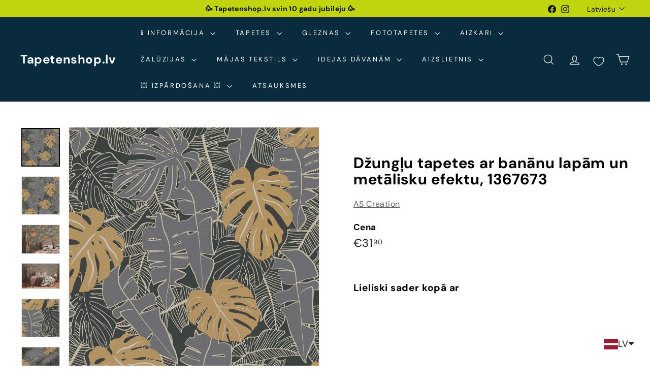

--- FILE ---
content_type: text/javascript; charset=utf-8
request_url: https://tapetenshop-lv.myshopify.com/products/dzunglu-tapetes-ar-bananu-lapam-un-metalisku-efektu-silti-peleka-1367675.js
body_size: 1018
content:
{"id":8905573990735,"title":"Džungļu tapetes ar banānu lapām un metālisku efektu: silti pelēka, 1367675","handle":"dzunglu-tapetes-ar-bananu-lapam-un-metalisku-efektu-silti-peleka-1367675","description":"\u003cp\u003e\u003cbr\u003e\u003c\/p\u003e\n\u003cul\u003e\u003c\/ul\u003e\n\u003ctable width=\"275\"\u003e\n\u003ctbody\u003e\n\u003ctr style=\"height: 39px;\"\u003e\n\u003ctd style=\"height: 39px;\" width=\"110\"\u003e\n\u003ca href=\"https:\/\/www.tapetenshop.lv\/collections\/tapetes-ar-dabas-motiviem-iedvesmojoties-no-floras-un-faunas\" title=\"Tapetes ar dabas motīviem: iedvesmojoties no floras un faunas\"\u003e \u003cstrong\u003eApskatīt visas tapetes no kolekcijas\u003c\/strong\u003e\u003c\/a\u003e  \u003c\/td\u003e\n\u003ctd style=\"height: 39px;\" width=\"165\"\u003e\u003c\/td\u003e\n\u003c\/tr\u003e\n\u003ctr style=\"height: 19px;\"\u003e\n\u003ctd style=\"height: 19px;\"\u003eIzmērs\u003c\/td\u003e\n\u003ctd style=\"height: 19px;\"\u003e0,53x10,05 m\u003c\/td\u003e\n\u003c\/tr\u003e\n\u003ctr style=\"height: 90px;\"\u003e\n\u003ctd style=\"height: 90px;\"\u003eMateriāls\u003c\/td\u003e\n\u003ctd style=\"height: 90px;\"\u003e\n\u003cimg src=\"https:\/\/cdn.shopify.com\/s\/files\/1\/1161\/4172\/files\/3W_thumb.png?12285836938220545001\" data-mce-fragment=\"1\" data-mce-src=\"https:\/\/cdn.shopify.com\/s\/files\/1\/1161\/4172\/files\/3W_thumb.png?12285836938220545001\"\u003e\u003cspan\u003eFlizelīna, Augsti noturīgas pie mitrās apstrādes\u003c\/span\u003e\n\u003c\/td\u003e\n\u003c\/tr\u003e\n\u003ctr style=\"height: 70px;\"\u003e\n\u003ctd style=\"height: 70px;\"\u003eSaskaņošana\u003c\/td\u003e\n\u003ctd style=\"height: 70px;\"\u003e\n\u003cimg src=\"https:\/\/cdn.shopify.com\/s\/files\/1\/1161\/4172\/files\/raport_thumb.png?12285836938220545001\" data-mce-src=\"https:\/\/cdn.shopify.com\/s\/files\/1\/1161\/4172\/files\/raport_thumb.png?12285836938220545001\" data-mce-fragment=\"1\"\u003e\u003cspan\u003ePārbīdīts savienojums 64\/32 cm\u003c\/span\u003e\n\u003c\/td\u003e\n\u003c\/tr\u003e\n\u003ctr style=\"height: 57.3438px;\"\u003e\n\u003ctd style=\"height: 57.3438px;\"\u003eIzturība pret izbalēšanu\u003c\/td\u003e\n\u003ctd style=\"height: 57.3438px;\"\u003e\n\u003cimg alt=\"\" src=\"https:\/\/cdn.shopify.com\/s\/files\/1\/1161\/4172\/files\/sun_thumb.png?15370898325993033724\" data-mce-src=\"https:\/\/cdn.shopify.com\/s\/files\/1\/1161\/4172\/files\/sun_thumb.png?15370898325993033724\" data-mce-fragment=\"1\"\u003eAugsta izturība pret izbalēšanu\u003c\/td\u003e\n\u003c\/tr\u003e\n\u003ctr style=\"height: 89px;\"\u003e\n\u003ctd style=\"height: 89px;\"\u003eTapešu noņemšana\u003c\/td\u003e\n\u003ctd style=\"height: 89px;\"\u003e\n\u003cimg alt=\"\" src=\"https:\/\/cdn.shopify.com\/s\/files\/1\/1161\/4172\/files\/nonemas_thumb.png?15370898325993033724\" data-mce-src=\"https:\/\/cdn.shopify.com\/s\/files\/1\/1161\/4172\/files\/nonemas_thumb.png?15370898325993033724\" data-mce-fragment=\"1\"\u003eTiek atbrīvots tapešu svītras stūrītis, kas turpmāk ļauj pēc kārtas noņemt visas strēmeles.\u003c\/td\u003e\n\u003c\/tr\u003e\n\u003ctr style=\"height: 70px;\"\u003e\n\u003ctd style=\"height: 70px;\"\u003eTapešu līmēšana\u003c\/td\u003e\n\u003ctd style=\"height: 70px;\"\u003e\n\u003cimg alt=\"\" src=\"https:\/\/cdn.shopify.com\/s\/files\/1\/1161\/4172\/files\/uz-sienas-tr-50_480x480.png?v=1657992106\" data-mce-src=\"https:\/\/cdn.shopify.com\/s\/files\/1\/1161\/4172\/files\/uz-sienas-tr-50_480x480.png?v=1657992106\" data-mce-fragment=\"1\"\u003eLīmi klāj tikai uz sienas\u003c\/td\u003e\n\u003c\/tr\u003e\n\u003c\/tbody\u003e\n\u003c\/table\u003e\n\u003cp\u003e\u003ca href=\"http:\/\/www.as-creation.de\/startseite.html\" title=\"Tapetes AS Creation (Vācija) no Tapetenshop.lv\" target=\"_blank\"\u003e\u003cimg alt=\"\" src=\"https:\/\/cdn.shopify.com\/s\/files\/1\/1161\/4172\/files\/Tapetes_AS_Creation_no_Tapetenshop.lv_480x480.png?v=1611298445\" style=\"display: block; margin-left: auto; margin-right: auto;\" data-mce-src=\"https:\/\/cdn.shopify.com\/s\/files\/1\/1161\/4172\/files\/Tapetes_AS_Creation_no_Tapetenshop.lv_480x480.png?v=1611298445\" data-mce-style=\"display: block; margin-left: auto; margin-right: auto;\"\u003e\u003c\/a\u003e\u003c\/p\u003e\n\u003cp\u003e \u003c\/p\u003e","published_at":"2024-01-29T23:03:00+02:00","created_at":"2024-01-29T23:03:00+02:00","vendor":"AS Creation","type":"Tapetes","tags":["53","ar-dabas-motiviem","as-creation","ascreation","flizelina","flora","gulamistaba","HoT","koridors","lapas","leaves","matt-and-glossy","paraugs","peleka","slightly-glossy","structured","tapetes","tapetes-ar-dabas-motiviem","tapetes-ar-matetu-virsmu-un-nelielu-spidumu","tropical","viesistaba","virtuve"],"price":3190,"price_min":3190,"price_max":3190,"available":true,"price_varies":false,"compare_at_price":null,"compare_at_price_min":0,"compare_at_price_max":0,"compare_at_price_varies":false,"variants":[{"id":48249361137999,"title":"Default Title","option1":"Default Title","option2":null,"option3":null,"sku":"389053","requires_shipping":true,"taxable":true,"featured_image":null,"available":true,"name":"Džungļu tapetes ar banānu lapām un metālisku efektu: silti pelēka, 1367675","public_title":null,"options":["Default Title"],"price":3190,"weight":1300,"compare_at_price":null,"inventory_quantity":0,"inventory_management":null,"inventory_policy":"deny","barcode":"4051315577622","requires_selling_plan":false,"selling_plan_allocations":[]}],"images":["\/\/cdn.shopify.com\/s\/files\/1\/1161\/4172\/files\/dzunglu-tapetes-ar-bananu-lapam-un-metalisku-efektu-silti-peleka-1367675-53700681892175.jpg?v=1706562695","\/\/cdn.shopify.com\/s\/files\/1\/1161\/4172\/files\/dzunglu-tapetes-ar-bananu-lapam-un-metalisku-efektu-silti-peleka-1367675-53700681728335.jpg?v=1706562690","\/\/cdn.shopify.com\/s\/files\/1\/1161\/4172\/files\/dzunglu-tapetes-ar-bananu-lapam-un-metalisku-efektu-silti-peleka-1367675-53700681859407.jpg?v=1706562699","\/\/cdn.shopify.com\/s\/files\/1\/1161\/4172\/files\/dzunglu-tapetes-ar-bananu-lapam-un-metalisku-efektu-silti-peleka-1367675-53700681793871.jpg?v=1706562681","\/\/cdn.shopify.com\/s\/files\/1\/1161\/4172\/files\/dzunglu-tapetes-ar-bananu-lapam-un-metalisku-efektu-silti-peleka-1367675-53700681924943.jpg?v=1706562701","\/\/cdn.shopify.com\/s\/files\/1\/1161\/4172\/files\/dzunglu-tapetes-ar-bananu-lapam-un-metalisku-efektu-silti-peleka-1367675-53700681695567.jpg?v=1706562685"],"featured_image":"\/\/cdn.shopify.com\/s\/files\/1\/1161\/4172\/files\/dzunglu-tapetes-ar-bananu-lapam-un-metalisku-efektu-silti-peleka-1367675-53700681892175.jpg?v=1706562695","options":[{"name":"Title","position":1,"values":["Default Title"]}],"url":"\/products\/dzunglu-tapetes-ar-bananu-lapam-un-metalisku-efektu-silti-peleka-1367675","media":[{"alt":"Džungļu tapetes ar banānu lapām: silti pelēkā krāsā, 389053 AS Creation","id":46335964774735,"position":1,"preview_image":{"aspect_ratio":1.0,"height":1600,"width":1600,"src":"https:\/\/cdn.shopify.com\/s\/files\/1\/1161\/4172\/files\/dzunglu-tapetes-ar-bananu-lapam-un-metalisku-efektu-silti-peleka-1367675-53700681892175.jpg?v=1706562695"},"aspect_ratio":1.0,"height":1600,"media_type":"image","src":"https:\/\/cdn.shopify.com\/s\/files\/1\/1161\/4172\/files\/dzunglu-tapetes-ar-bananu-lapam-un-metalisku-efektu-silti-peleka-1367675-53700681892175.jpg?v=1706562695","width":1600},{"alt":"Džungļu tapetes ar banānu lapām: silti pelēkā krāsā, 389053 AS Creation","id":46335963136335,"position":2,"preview_image":{"aspect_ratio":1.334,"height":1199,"width":1600,"src":"https:\/\/cdn.shopify.com\/s\/files\/1\/1161\/4172\/files\/dzunglu-tapetes-ar-bananu-lapam-un-metalisku-efektu-silti-peleka-1367675-53700681728335.jpg?v=1706562690"},"aspect_ratio":1.334,"height":1199,"media_type":"image","src":"https:\/\/cdn.shopify.com\/s\/files\/1\/1161\/4172\/files\/dzunglu-tapetes-ar-bananu-lapam-un-metalisku-efektu-silti-peleka-1367675-53700681728335.jpg?v=1706562690","width":1600},{"alt":"Džungļu tapetes ar banānu lapām: silti pelēkā krāsā, 389053 AS Creation","id":46335965725007,"position":3,"preview_image":{"aspect_ratio":1.5,"height":1067,"width":1600,"src":"https:\/\/cdn.shopify.com\/s\/files\/1\/1161\/4172\/files\/dzunglu-tapetes-ar-bananu-lapam-un-metalisku-efektu-silti-peleka-1367675-53700681859407.jpg?v=1706562699"},"aspect_ratio":1.5,"height":1067,"media_type":"image","src":"https:\/\/cdn.shopify.com\/s\/files\/1\/1161\/4172\/files\/dzunglu-tapetes-ar-bananu-lapam-un-metalisku-efektu-silti-peleka-1367675-53700681859407.jpg?v=1706562699","width":1600},{"alt":"Džungļu tapetes ar banānu lapām: silti pelēkā krāsā, 389053 AS Creation","id":46335960318287,"position":4,"preview_image":{"aspect_ratio":1.0,"height":1000,"width":1000,"src":"https:\/\/cdn.shopify.com\/s\/files\/1\/1161\/4172\/files\/dzunglu-tapetes-ar-bananu-lapam-un-metalisku-efektu-silti-peleka-1367675-53700681793871.jpg?v=1706562681"},"aspect_ratio":1.0,"height":1000,"media_type":"image","src":"https:\/\/cdn.shopify.com\/s\/files\/1\/1161\/4172\/files\/dzunglu-tapetes-ar-bananu-lapam-un-metalisku-efektu-silti-peleka-1367675-53700681793871.jpg?v=1706562681","width":1000},{"alt":"Džungļu tapetes ar banānu lapām: silti pelēkā krāsā, 389053 AS Creation","id":46335966576975,"position":5,"preview_image":{"aspect_ratio":1.0,"height":1600,"width":1600,"src":"https:\/\/cdn.shopify.com\/s\/files\/1\/1161\/4172\/files\/dzunglu-tapetes-ar-bananu-lapam-un-metalisku-efektu-silti-peleka-1367675-53700681924943.jpg?v=1706562701"},"aspect_ratio":1.0,"height":1600,"media_type":"image","src":"https:\/\/cdn.shopify.com\/s\/files\/1\/1161\/4172\/files\/dzunglu-tapetes-ar-bananu-lapam-un-metalisku-efektu-silti-peleka-1367675-53700681924943.jpg?v=1706562701","width":1600},{"alt":"Džungļu tapetes ar banānu lapām: silti pelēkā krāsā, 389053 AS Creation","id":46335961497935,"position":6,"preview_image":{"aspect_ratio":1.0,"height":1600,"width":1600,"src":"https:\/\/cdn.shopify.com\/s\/files\/1\/1161\/4172\/files\/dzunglu-tapetes-ar-bananu-lapam-un-metalisku-efektu-silti-peleka-1367675-53700681695567.jpg?v=1706562685"},"aspect_ratio":1.0,"height":1600,"media_type":"image","src":"https:\/\/cdn.shopify.com\/s\/files\/1\/1161\/4172\/files\/dzunglu-tapetes-ar-bananu-lapam-un-metalisku-efektu-silti-peleka-1367675-53700681695567.jpg?v=1706562685","width":1600}],"requires_selling_plan":false,"selling_plan_groups":[]}

--- FILE ---
content_type: text/javascript; charset=utf-8
request_url: https://tapetenshop-lv.myshopify.com/products/dzunglu-tapetes-ar-bananu-lapam-un-metalisku-efektu-1367673.js?app=product-samples
body_size: 1819
content:
{"id":8905561833807,"title":"Džungļu tapetes ar banānu lapām un metālisku efektu, 1367673","handle":"dzunglu-tapetes-ar-bananu-lapam-un-metalisku-efektu-1367673","description":"\u003cp\u003e\u003cbr\u003e\u003c\/p\u003e\n\u003cul\u003e\u003c\/ul\u003e\n\u003ctable width=\"275\"\u003e\n\u003ctbody\u003e\n\u003ctr style=\"height: 39px;\"\u003e\n\u003ctd style=\"height: 39px;\" width=\"110\"\u003e\n\u003ca href=\"https:\/\/www.tapetenshop.lv\/collections\/tapetes-ar-dabas-motiviem-iedvesmojoties-no-floras-un-faunas\" title=\"Tapetes ar dabas motīviem: iedvesmojoties no floras un faunas\"\u003e \u003cstrong\u003eApskatīt visas tapetes no kolekcijas\u003c\/strong\u003e\u003c\/a\u003e  \u003c\/td\u003e\n\u003ctd style=\"height: 39px;\" width=\"165\"\u003e\u003c\/td\u003e\n\u003c\/tr\u003e\n\u003ctr style=\"height: 19px;\"\u003e\n\u003ctd style=\"height: 19px;\"\u003eIzmērs\u003c\/td\u003e\n\u003ctd style=\"height: 19px;\"\u003e0,53x10,05 m\u003c\/td\u003e\n\u003c\/tr\u003e\n\u003ctr style=\"height: 90px;\"\u003e\n\u003ctd style=\"height: 90px;\"\u003eMateriāls\u003c\/td\u003e\n\u003ctd style=\"height: 90px;\"\u003e\n\u003cimg src=\"https:\/\/cdn.shopify.com\/s\/files\/1\/1161\/4172\/files\/3W_thumb.png?12285836938220545001\" data-mce-fragment=\"1\" data-mce-src=\"https:\/\/cdn.shopify.com\/s\/files\/1\/1161\/4172\/files\/3W_thumb.png?12285836938220545001\"\u003e\u003cspan\u003eFlizelīna, Augsti noturīgas pie mitrās apstrādes\u003c\/span\u003e\n\u003c\/td\u003e\n\u003c\/tr\u003e\n\u003ctr style=\"height: 70px;\"\u003e\n\u003ctd style=\"height: 70px;\"\u003eSaskaņošana\u003c\/td\u003e\n\u003ctd style=\"height: 70px;\"\u003e\n\u003cimg src=\"https:\/\/cdn.shopify.com\/s\/files\/1\/1161\/4172\/files\/raport_thumb.png?12285836938220545001\" data-mce-src=\"https:\/\/cdn.shopify.com\/s\/files\/1\/1161\/4172\/files\/raport_thumb.png?12285836938220545001\" data-mce-fragment=\"1\"\u003e\u003cspan\u003ePārbīdīts savienojums 64\/32 cm\u003c\/span\u003e\n\u003c\/td\u003e\n\u003c\/tr\u003e\n\u003ctr style=\"height: 57.3438px;\"\u003e\n\u003ctd style=\"height: 57.3438px;\"\u003eIzturība pret izbalēšanu\u003c\/td\u003e\n\u003ctd style=\"height: 57.3438px;\"\u003e\n\u003cimg alt=\"\" src=\"https:\/\/cdn.shopify.com\/s\/files\/1\/1161\/4172\/files\/sun_thumb.png?15370898325993033724\" data-mce-src=\"https:\/\/cdn.shopify.com\/s\/files\/1\/1161\/4172\/files\/sun_thumb.png?15370898325993033724\" data-mce-fragment=\"1\"\u003eAugsta izturība pret izbalēšanu\u003c\/td\u003e\n\u003c\/tr\u003e\n\u003ctr style=\"height: 89px;\"\u003e\n\u003ctd style=\"height: 89px;\"\u003eTapešu noņemšana\u003c\/td\u003e\n\u003ctd style=\"height: 89px;\"\u003e\n\u003cimg alt=\"\" src=\"https:\/\/cdn.shopify.com\/s\/files\/1\/1161\/4172\/files\/nonemas_thumb.png?15370898325993033724\" data-mce-src=\"https:\/\/cdn.shopify.com\/s\/files\/1\/1161\/4172\/files\/nonemas_thumb.png?15370898325993033724\" data-mce-fragment=\"1\"\u003eTiek atbrīvots tapešu svītras stūrītis, kas turpmāk ļauj pēc kārtas noņemt visas strēmeles.\u003c\/td\u003e\n\u003c\/tr\u003e\n\u003ctr style=\"height: 70px;\"\u003e\n\u003ctd style=\"height: 70px;\"\u003eTapešu līmēšana\u003c\/td\u003e\n\u003ctd style=\"height: 70px;\"\u003e\n\u003cimg alt=\"\" src=\"https:\/\/cdn.shopify.com\/s\/files\/1\/1161\/4172\/files\/uz-sienas-tr-50_480x480.png?v=1657992106\" data-mce-src=\"https:\/\/cdn.shopify.com\/s\/files\/1\/1161\/4172\/files\/uz-sienas-tr-50_480x480.png?v=1657992106\" data-mce-fragment=\"1\"\u003eLīmi klāj tikai uz sienas\u003c\/td\u003e\n\u003c\/tr\u003e\n\u003c\/tbody\u003e\n\u003c\/table\u003e\n\u003cp\u003e\u003ca href=\"http:\/\/www.as-creation.de\/startseite.html\" title=\"Tapetes AS Creation (Vācija) no Tapetenshop.lv\" target=\"_blank\"\u003e\u003cimg alt=\"\" src=\"https:\/\/cdn.shopify.com\/s\/files\/1\/1161\/4172\/files\/Tapetes_AS_Creation_no_Tapetenshop.lv_480x480.png?v=1611298445\" style=\"display: block; margin-left: auto; margin-right: auto;\" data-mce-src=\"https:\/\/cdn.shopify.com\/s\/files\/1\/1161\/4172\/files\/Tapetes_AS_Creation_no_Tapetenshop.lv_480x480.png?v=1611298445\" data-mce-style=\"display: block; margin-left: auto; margin-right: auto;\"\u003e\u003c\/a\u003e\u003c\/p\u003e\n\u003cp\u003e \u003c\/p\u003e","published_at":"2024-01-29T22:53:52+02:00","created_at":"2024-01-29T22:53:52+02:00","vendor":"AS Creation","type":"Tapetes","tags":["53","ar-dabas-motiviem","as-creation","ascreation","flizelina","flora","gulamistaba","HoT","koridors","lapas","leaves","matt-and-glossy","melna","paraugs","peleka","slightly-glossy","structured","tapetes","tapetes-ar-dabas-motiviem","tapetes-ar-matetu-virsmu-un-nelielu-spidumu","tropical","viesistaba","virtuve","zelta"],"price":3190,"price_min":3190,"price_max":3190,"available":true,"price_varies":false,"compare_at_price":null,"compare_at_price_min":0,"compare_at_price_max":0,"compare_at_price_varies":false,"variants":[{"id":48249338560847,"title":"Default Title","option1":"Default Title","option2":null,"option3":null,"sku":"389051","requires_shipping":true,"taxable":true,"featured_image":null,"available":true,"name":"Džungļu tapetes ar banānu lapām un metālisku efektu, 1367673","public_title":null,"options":["Default Title"],"price":3190,"weight":1300,"compare_at_price":null,"inventory_quantity":0,"inventory_management":null,"inventory_policy":"deny","barcode":"4051315577585","requires_selling_plan":false,"selling_plan_allocations":[]}],"images":["\/\/cdn.shopify.com\/s\/files\/1\/1161\/4172\/files\/dzunglu-tapetes-ar-bananu-lapam-un-metalisku-efektu-1367673-53700946854223.jpg?v=1706564480","\/\/cdn.shopify.com\/s\/files\/1\/1161\/4172\/files\/dzunglu-tapetes-ar-bananu-lapam-un-metalisku-efektu-1367673-53700582277455.jpg?v=1706563225","\/\/cdn.shopify.com\/s\/files\/1\/1161\/4172\/files\/dzunglu-tapetes-ar-bananu-lapam-un-metalisku-efektu-1367673-53700582244687.jpg?v=1706563222","\/\/cdn.shopify.com\/s\/files\/1\/1161\/4172\/files\/dzunglu-tapetes-ar-bananu-lapam-un-metalisku-efektu-1367673-53700582932815.jpg?v=1706563050","\/\/cdn.shopify.com\/s\/files\/1\/1161\/4172\/files\/dzunglu-tapetes-ar-bananu-lapam-un-metalisku-efektu-1367673-53700582441295.jpg?v=1706563046","\/\/cdn.shopify.com\/s\/files\/1\/1161\/4172\/files\/dzunglu-tapetes-ar-bananu-lapam-un-metalisku-efektu-1367673-53700582048079.jpg?v=1706563044","\/\/cdn.shopify.com\/s\/files\/1\/1161\/4172\/files\/dzunglu-tapetes-ar-bananu-lapam-un-metalisku-efektu-1367673-53700582146383.jpg?v=1706563041"],"featured_image":"\/\/cdn.shopify.com\/s\/files\/1\/1161\/4172\/files\/dzunglu-tapetes-ar-bananu-lapam-un-metalisku-efektu-1367673-53700946854223.jpg?v=1706564480","options":[{"name":"Title","position":1,"values":["Default Title"]}],"url":"\/products\/dzunglu-tapetes-ar-bananu-lapam-un-metalisku-efektu-1367673","media":[{"alt":"Džungļu tapetes ar banānu lapām un metālisku efektu, 389051 AS Creation","id":46336408879439,"position":1,"preview_image":{"aspect_ratio":1.0,"height":1600,"width":1600,"src":"https:\/\/cdn.shopify.com\/s\/files\/1\/1161\/4172\/files\/dzunglu-tapetes-ar-bananu-lapam-un-metalisku-efektu-1367673-53700946854223.jpg?v=1706564480"},"aspect_ratio":1.0,"height":1600,"media_type":"image","src":"https:\/\/cdn.shopify.com\/s\/files\/1\/1161\/4172\/files\/dzunglu-tapetes-ar-bananu-lapam-un-metalisku-efektu-1367673-53700946854223.jpg?v=1706564480","width":1600},{"alt":"Džungļu tapetes ar banānu lapām un metālisku efektu, 389051 AS Creation","id":46336102662479,"position":2,"preview_image":{"aspect_ratio":1.0,"height":1600,"width":1600,"src":"https:\/\/cdn.shopify.com\/s\/files\/1\/1161\/4172\/files\/dzunglu-tapetes-ar-bananu-lapam-un-metalisku-efektu-1367673-53700582277455.jpg?v=1706563225"},"aspect_ratio":1.0,"height":1600,"media_type":"image","src":"https:\/\/cdn.shopify.com\/s\/files\/1\/1161\/4172\/files\/dzunglu-tapetes-ar-bananu-lapam-un-metalisku-efektu-1367673-53700582277455.jpg?v=1706563225","width":1600},{"alt":"Džungļu tapetes ar banānu lapām un metālisku efektu, 389051 AS Creation","id":46336102007119,"position":3,"preview_image":{"aspect_ratio":1.333,"height":1200,"width":1600,"src":"https:\/\/cdn.shopify.com\/s\/files\/1\/1161\/4172\/files\/dzunglu-tapetes-ar-bananu-lapam-un-metalisku-efektu-1367673-53700582244687.jpg?v=1706563222"},"aspect_ratio":1.333,"height":1200,"media_type":"image","src":"https:\/\/cdn.shopify.com\/s\/files\/1\/1161\/4172\/files\/dzunglu-tapetes-ar-bananu-lapam-un-metalisku-efektu-1367673-53700582244687.jpg?v=1706563222","width":1600},{"alt":"Džungļu tapetes ar banānu lapām un metālisku efektu, 389051 AS Creation","id":46336056361295,"position":4,"preview_image":{"aspect_ratio":1.5,"height":1067,"width":1600,"src":"https:\/\/cdn.shopify.com\/s\/files\/1\/1161\/4172\/files\/dzunglu-tapetes-ar-bananu-lapam-un-metalisku-efektu-1367673-53700582932815.jpg?v=1706563050"},"aspect_ratio":1.5,"height":1067,"media_type":"image","src":"https:\/\/cdn.shopify.com\/s\/files\/1\/1161\/4172\/files\/dzunglu-tapetes-ar-bananu-lapam-un-metalisku-efektu-1367673-53700582932815.jpg?v=1706563050","width":1600},{"alt":"Džungļu tapetes ar banānu lapām un metālisku efektu, 389051 AS Creation","id":46336055673167,"position":5,"preview_image":{"aspect_ratio":1.0,"height":1000,"width":1000,"src":"https:\/\/cdn.shopify.com\/s\/files\/1\/1161\/4172\/files\/dzunglu-tapetes-ar-bananu-lapam-un-metalisku-efektu-1367673-53700582441295.jpg?v=1706563046"},"aspect_ratio":1.0,"height":1000,"media_type":"image","src":"https:\/\/cdn.shopify.com\/s\/files\/1\/1161\/4172\/files\/dzunglu-tapetes-ar-bananu-lapam-un-metalisku-efektu-1367673-53700582441295.jpg?v=1706563046","width":1000},{"alt":"Džungļu tapetes ar banānu lapām un metālisku efektu, 389051 AS Creation","id":46336055509327,"position":6,"preview_image":{"aspect_ratio":1.0,"height":1600,"width":1600,"src":"https:\/\/cdn.shopify.com\/s\/files\/1\/1161\/4172\/files\/dzunglu-tapetes-ar-bananu-lapam-un-metalisku-efektu-1367673-53700582048079.jpg?v=1706563044"},"aspect_ratio":1.0,"height":1600,"media_type":"image","src":"https:\/\/cdn.shopify.com\/s\/files\/1\/1161\/4172\/files\/dzunglu-tapetes-ar-bananu-lapam-un-metalisku-efektu-1367673-53700582048079.jpg?v=1706563044","width":1600},{"alt":"Džungļu tapetes ar banānu lapām un metālisku efektu, 389051 AS Creation","id":46336054362447,"position":7,"preview_image":{"aspect_ratio":1.0,"height":1600,"width":1600,"src":"https:\/\/cdn.shopify.com\/s\/files\/1\/1161\/4172\/files\/dzunglu-tapetes-ar-bananu-lapam-un-metalisku-efektu-1367673-53700582146383.jpg?v=1706563041"},"aspect_ratio":1.0,"height":1600,"media_type":"image","src":"https:\/\/cdn.shopify.com\/s\/files\/1\/1161\/4172\/files\/dzunglu-tapetes-ar-bananu-lapam-un-metalisku-efektu-1367673-53700582146383.jpg?v=1706563041","width":1600}],"requires_selling_plan":false,"selling_plan_groups":[]}

--- FILE ---
content_type: text/javascript; charset=utf-8
request_url: https://tapetenshop-lv.myshopify.com/products/dzunglu-tapetes-ar-bananu-lapam-un-metalisku-efektu-peleka-melna-1367674.js
body_size: 1384
content:
{"id":8905569698127,"title":"Džungļu tapetes ar banānu lapām un metālisku efektu, pelēkā, melnā, 1367674","handle":"dzunglu-tapetes-ar-bananu-lapam-un-metalisku-efektu-peleka-melna-1367674","description":"\u003cp\u003e\u003cbr\u003e\u003c\/p\u003e\n\u003cul\u003e\u003c\/ul\u003e\n\u003ctable width=\"275\"\u003e\n\u003ctbody\u003e\n\u003ctr style=\"height: 39px;\"\u003e\n\u003ctd style=\"height: 39px;\" width=\"110\"\u003e\n\u003ca href=\"https:\/\/www.tapetenshop.lv\/collections\/tapetes-ar-dabas-motiviem-iedvesmojoties-no-floras-un-faunas\" title=\"Tapetes ar dabas motīviem: iedvesmojoties no floras un faunas\"\u003e \u003cstrong\u003eApskatīt visas tapetes no kolekcijas\u003c\/strong\u003e\u003c\/a\u003e  \u003c\/td\u003e\n\u003ctd style=\"height: 39px;\" width=\"165\"\u003e\u003c\/td\u003e\n\u003c\/tr\u003e\n\u003ctr style=\"height: 19px;\"\u003e\n\u003ctd style=\"height: 19px;\"\u003eIzmērs\u003c\/td\u003e\n\u003ctd style=\"height: 19px;\"\u003e0,53x10,05 m\u003c\/td\u003e\n\u003c\/tr\u003e\n\u003ctr style=\"height: 90px;\"\u003e\n\u003ctd style=\"height: 90px;\"\u003eMateriāls\u003c\/td\u003e\n\u003ctd style=\"height: 90px;\"\u003e\n\u003cimg src=\"https:\/\/cdn.shopify.com\/s\/files\/1\/1161\/4172\/files\/3W_thumb.png?12285836938220545001\" data-mce-fragment=\"1\" data-mce-src=\"https:\/\/cdn.shopify.com\/s\/files\/1\/1161\/4172\/files\/3W_thumb.png?12285836938220545001\"\u003e\u003cspan\u003eFlizelīna, Augsti noturīgas pie mitrās apstrādes\u003c\/span\u003e\n\u003c\/td\u003e\n\u003c\/tr\u003e\n\u003ctr style=\"height: 70px;\"\u003e\n\u003ctd style=\"height: 70px;\"\u003eSaskaņošana\u003c\/td\u003e\n\u003ctd style=\"height: 70px;\"\u003e\n\u003cimg src=\"https:\/\/cdn.shopify.com\/s\/files\/1\/1161\/4172\/files\/raport_thumb.png?12285836938220545001\" data-mce-src=\"https:\/\/cdn.shopify.com\/s\/files\/1\/1161\/4172\/files\/raport_thumb.png?12285836938220545001\" data-mce-fragment=\"1\"\u003e\u003cspan\u003ePārbīdīts savienojums 64\/32 cm\u003c\/span\u003e\n\u003c\/td\u003e\n\u003c\/tr\u003e\n\u003ctr style=\"height: 57.3438px;\"\u003e\n\u003ctd style=\"height: 57.3438px;\"\u003eIzturība pret izbalēšanu\u003c\/td\u003e\n\u003ctd style=\"height: 57.3438px;\"\u003e\n\u003cimg alt=\"\" src=\"https:\/\/cdn.shopify.com\/s\/files\/1\/1161\/4172\/files\/sun_thumb.png?15370898325993033724\" data-mce-src=\"https:\/\/cdn.shopify.com\/s\/files\/1\/1161\/4172\/files\/sun_thumb.png?15370898325993033724\" data-mce-fragment=\"1\"\u003eAugsta izturība pret izbalēšanu\u003c\/td\u003e\n\u003c\/tr\u003e\n\u003ctr style=\"height: 89px;\"\u003e\n\u003ctd style=\"height: 89px;\"\u003eTapešu noņemšana\u003c\/td\u003e\n\u003ctd style=\"height: 89px;\"\u003e\n\u003cimg alt=\"\" src=\"https:\/\/cdn.shopify.com\/s\/files\/1\/1161\/4172\/files\/nonemas_thumb.png?15370898325993033724\" data-mce-src=\"https:\/\/cdn.shopify.com\/s\/files\/1\/1161\/4172\/files\/nonemas_thumb.png?15370898325993033724\" data-mce-fragment=\"1\"\u003eTiek atbrīvots tapešu svītras stūrītis, kas turpmāk ļauj pēc kārtas noņemt visas strēmeles.\u003c\/td\u003e\n\u003c\/tr\u003e\n\u003ctr style=\"height: 70px;\"\u003e\n\u003ctd style=\"height: 70px;\"\u003eTapešu līmēšana\u003c\/td\u003e\n\u003ctd style=\"height: 70px;\"\u003e\n\u003cimg alt=\"\" src=\"https:\/\/cdn.shopify.com\/s\/files\/1\/1161\/4172\/files\/uz-sienas-tr-50_480x480.png?v=1657992106\" data-mce-src=\"https:\/\/cdn.shopify.com\/s\/files\/1\/1161\/4172\/files\/uz-sienas-tr-50_480x480.png?v=1657992106\" data-mce-fragment=\"1\"\u003eLīmi klāj tikai uz sienas\u003c\/td\u003e\n\u003c\/tr\u003e\n\u003c\/tbody\u003e\n\u003c\/table\u003e\n\u003cp\u003e\u003ca href=\"http:\/\/www.as-creation.de\/startseite.html\" title=\"Tapetes AS Creation (Vācija) no Tapetenshop.lv\" target=\"_blank\"\u003e\u003cimg alt=\"\" src=\"https:\/\/cdn.shopify.com\/s\/files\/1\/1161\/4172\/files\/Tapetes_AS_Creation_no_Tapetenshop.lv_480x480.png?v=1611298445\" style=\"display: block; margin-left: auto; margin-right: auto;\" data-mce-src=\"https:\/\/cdn.shopify.com\/s\/files\/1\/1161\/4172\/files\/Tapetes_AS_Creation_no_Tapetenshop.lv_480x480.png?v=1611298445\" data-mce-style=\"display: block; margin-left: auto; margin-right: auto;\"\u003e\u003c\/a\u003e\u003c\/p\u003e\n\u003cp\u003e \u003c\/p\u003e","published_at":"2024-01-29T22:58:59+02:00","created_at":"2024-01-29T22:58:59+02:00","vendor":"AS Creation","type":"Tapetes","tags":["53","ar-dabas-motiviem","as-creation","ascreation","flizelina","flora","gulamistaba","HoT","koridors","lapas","leaves","matt-and-glossy","melna","paraugs","peleka","slightly-glossy","structured","tapetes","tapetes-ar-dabas-motiviem","tapetes-ar-matetu-virsmu-un-nelielu-spidumu","tropical","viesistaba","virtuve"],"price":3190,"price_min":3190,"price_max":3190,"available":true,"price_varies":false,"compare_at_price":null,"compare_at_price_min":0,"compare_at_price_max":0,"compare_at_price_varies":false,"variants":[{"id":48249353601359,"title":"Default Title","option1":"Default Title","option2":null,"option3":null,"sku":"389052","requires_shipping":true,"taxable":true,"featured_image":null,"available":true,"name":"Džungļu tapetes ar banānu lapām un metālisku efektu, pelēkā, melnā, 1367674","public_title":null,"options":["Default Title"],"price":3190,"weight":1300,"compare_at_price":null,"inventory_quantity":0,"inventory_management":null,"inventory_policy":"deny","barcode":"4051315577608","requires_selling_plan":false,"selling_plan_allocations":[]}],"images":["\/\/cdn.shopify.com\/s\/files\/1\/1161\/4172\/files\/dzunglu-tapetes-ar-bananu-lapam-un-metalisku-efektu-peleka-melna-1367674-53700629233999.jpg?v=1706562163","\/\/cdn.shopify.com\/s\/files\/1\/1161\/4172\/files\/dzunglu-tapetes-ar-bananu-lapam-un-metalisku-efektu-peleka-melna-1367674-53700629922127.jpg?v=1706562487","\/\/cdn.shopify.com\/s\/files\/1\/1161\/4172\/files\/dzunglu-tapetes-ar-bananu-lapam-un-metalisku-efektu-peleka-melna-1367674-53700629299535.jpg?v=1706562153","\/\/cdn.shopify.com\/s\/files\/1\/1161\/4172\/files\/dzunglu-tapetes-ar-bananu-lapam-un-metalisku-efektu-peleka-melna-1367674-53700629266767.jpg?v=1706562504","\/\/cdn.shopify.com\/s\/files\/1\/1161\/4172\/files\/dzunglu-tapetes-ar-bananu-lapam-un-metalisku-efektu-peleka-melna-1367674-53700629496143.jpg?v=1706562173","\/\/cdn.shopify.com\/s\/files\/1\/1161\/4172\/files\/dzunglu-tapetes-ar-bananu-lapam-un-metalisku-efektu-peleka-melna-1367674-53700629201231.jpg?v=1706562158"],"featured_image":"\/\/cdn.shopify.com\/s\/files\/1\/1161\/4172\/files\/dzunglu-tapetes-ar-bananu-lapam-un-metalisku-efektu-peleka-melna-1367674-53700629233999.jpg?v=1706562163","options":[{"name":"Title","position":1,"values":["Default Title"]}],"url":"\/products\/dzunglu-tapetes-ar-bananu-lapam-un-metalisku-efektu-peleka-melna-1367674","media":[{"alt":"Džungļu tapetes ar banānu lapām: pelēkā un melnā krāsā, 389052 AS Creation","id":46335817941327,"position":1,"preview_image":{"aspect_ratio":1.0,"height":1600,"width":1600,"src":"https:\/\/cdn.shopify.com\/s\/files\/1\/1161\/4172\/files\/dzunglu-tapetes-ar-bananu-lapam-un-metalisku-efektu-peleka-melna-1367674-53700629233999.jpg?v=1706562163"},"aspect_ratio":1.0,"height":1600,"media_type":"image","src":"https:\/\/cdn.shopify.com\/s\/files\/1\/1161\/4172\/files\/dzunglu-tapetes-ar-bananu-lapam-un-metalisku-efektu-peleka-melna-1367674-53700629233999.jpg?v=1706562163","width":1600},{"alt":"Džungļu tapetes ar banānu lapām: pelēkā un melnā krāsā, 389052 AS Creation","id":46335908315471,"position":2,"preview_image":{"aspect_ratio":1.333,"height":1200,"width":1600,"src":"https:\/\/cdn.shopify.com\/s\/files\/1\/1161\/4172\/files\/dzunglu-tapetes-ar-bananu-lapam-un-metalisku-efektu-peleka-melna-1367674-53700629922127.jpg?v=1706562487"},"aspect_ratio":1.333,"height":1200,"media_type":"image","src":"https:\/\/cdn.shopify.com\/s\/files\/1\/1161\/4172\/files\/dzunglu-tapetes-ar-bananu-lapam-un-metalisku-efektu-peleka-melna-1367674-53700629922127.jpg?v=1706562487","width":1600},{"alt":"Džungļu tapetes ar banānu lapām: pelēkā un melnā krāsā, 389052 AS Creation","id":46335815024975,"position":3,"preview_image":{"aspect_ratio":1.5,"height":1067,"width":1600,"src":"https:\/\/cdn.shopify.com\/s\/files\/1\/1161\/4172\/files\/dzunglu-tapetes-ar-bananu-lapam-un-metalisku-efektu-peleka-melna-1367674-53700629299535.jpg?v=1706562153"},"aspect_ratio":1.5,"height":1067,"media_type":"image","src":"https:\/\/cdn.shopify.com\/s\/files\/1\/1161\/4172\/files\/dzunglu-tapetes-ar-bananu-lapam-un-metalisku-efektu-peleka-melna-1367674-53700629299535.jpg?v=1706562153","width":1600},{"alt":"Džungļu tapetes ar banānu lapām: pelēkā un melnā krāsā, 389052 AS Creation","id":46335912509775,"position":4,"preview_image":{"aspect_ratio":1.0,"height":1000,"width":1000,"src":"https:\/\/cdn.shopify.com\/s\/files\/1\/1161\/4172\/files\/dzunglu-tapetes-ar-bananu-lapam-un-metalisku-efektu-peleka-melna-1367674-53700629266767.jpg?v=1706562504"},"aspect_ratio":1.0,"height":1000,"media_type":"image","src":"https:\/\/cdn.shopify.com\/s\/files\/1\/1161\/4172\/files\/dzunglu-tapetes-ar-bananu-lapam-un-metalisku-efektu-peleka-melna-1367674-53700629266767.jpg?v=1706562504","width":1000},{"alt":"Džungļu tapetes ar banānu lapām: pelēkā un melnā krāsā, 389052 AS Creation","id":46335819972943,"position":5,"preview_image":{"aspect_ratio":1.0,"height":1600,"width":1600,"src":"https:\/\/cdn.shopify.com\/s\/files\/1\/1161\/4172\/files\/dzunglu-tapetes-ar-bananu-lapam-un-metalisku-efektu-peleka-melna-1367674-53700629496143.jpg?v=1706562173"},"aspect_ratio":1.0,"height":1600,"media_type":"image","src":"https:\/\/cdn.shopify.com\/s\/files\/1\/1161\/4172\/files\/dzunglu-tapetes-ar-bananu-lapam-un-metalisku-efektu-peleka-melna-1367674-53700629496143.jpg?v=1706562173","width":1600},{"alt":"Džungļu tapetes ar banānu lapām: pelēkā un melnā krāsā, 389052 AS Creation","id":46335816433999,"position":6,"preview_image":{"aspect_ratio":1.0,"height":1600,"width":1600,"src":"https:\/\/cdn.shopify.com\/s\/files\/1\/1161\/4172\/files\/dzunglu-tapetes-ar-bananu-lapam-un-metalisku-efektu-peleka-melna-1367674-53700629201231.jpg?v=1706562158"},"aspect_ratio":1.0,"height":1600,"media_type":"image","src":"https:\/\/cdn.shopify.com\/s\/files\/1\/1161\/4172\/files\/dzunglu-tapetes-ar-bananu-lapam-un-metalisku-efektu-peleka-melna-1367674-53700629201231.jpg?v=1706562158","width":1600}],"requires_selling_plan":false,"selling_plan_groups":[]}

--- FILE ---
content_type: text/javascript; charset=utf-8
request_url: https://tapetenshop-lv.myshopify.com/products/dzunglu-tapetes-ar-bananu-lapam-un-metalisku-efektu-1367673.js
body_size: 1411
content:
{"id":8905561833807,"title":"Džungļu tapetes ar banānu lapām un metālisku efektu, 1367673","handle":"dzunglu-tapetes-ar-bananu-lapam-un-metalisku-efektu-1367673","description":"\u003cp\u003e\u003cbr\u003e\u003c\/p\u003e\n\u003cul\u003e\u003c\/ul\u003e\n\u003ctable width=\"275\"\u003e\n\u003ctbody\u003e\n\u003ctr style=\"height: 39px;\"\u003e\n\u003ctd style=\"height: 39px;\" width=\"110\"\u003e\n\u003ca href=\"https:\/\/www.tapetenshop.lv\/collections\/tapetes-ar-dabas-motiviem-iedvesmojoties-no-floras-un-faunas\" title=\"Tapetes ar dabas motīviem: iedvesmojoties no floras un faunas\"\u003e \u003cstrong\u003eApskatīt visas tapetes no kolekcijas\u003c\/strong\u003e\u003c\/a\u003e  \u003c\/td\u003e\n\u003ctd style=\"height: 39px;\" width=\"165\"\u003e\u003c\/td\u003e\n\u003c\/tr\u003e\n\u003ctr style=\"height: 19px;\"\u003e\n\u003ctd style=\"height: 19px;\"\u003eIzmērs\u003c\/td\u003e\n\u003ctd style=\"height: 19px;\"\u003e0,53x10,05 m\u003c\/td\u003e\n\u003c\/tr\u003e\n\u003ctr style=\"height: 90px;\"\u003e\n\u003ctd style=\"height: 90px;\"\u003eMateriāls\u003c\/td\u003e\n\u003ctd style=\"height: 90px;\"\u003e\n\u003cimg src=\"https:\/\/cdn.shopify.com\/s\/files\/1\/1161\/4172\/files\/3W_thumb.png?12285836938220545001\" data-mce-fragment=\"1\" data-mce-src=\"https:\/\/cdn.shopify.com\/s\/files\/1\/1161\/4172\/files\/3W_thumb.png?12285836938220545001\"\u003e\u003cspan\u003eFlizelīna, Augsti noturīgas pie mitrās apstrādes\u003c\/span\u003e\n\u003c\/td\u003e\n\u003c\/tr\u003e\n\u003ctr style=\"height: 70px;\"\u003e\n\u003ctd style=\"height: 70px;\"\u003eSaskaņošana\u003c\/td\u003e\n\u003ctd style=\"height: 70px;\"\u003e\n\u003cimg src=\"https:\/\/cdn.shopify.com\/s\/files\/1\/1161\/4172\/files\/raport_thumb.png?12285836938220545001\" data-mce-src=\"https:\/\/cdn.shopify.com\/s\/files\/1\/1161\/4172\/files\/raport_thumb.png?12285836938220545001\" data-mce-fragment=\"1\"\u003e\u003cspan\u003ePārbīdīts savienojums 64\/32 cm\u003c\/span\u003e\n\u003c\/td\u003e\n\u003c\/tr\u003e\n\u003ctr style=\"height: 57.3438px;\"\u003e\n\u003ctd style=\"height: 57.3438px;\"\u003eIzturība pret izbalēšanu\u003c\/td\u003e\n\u003ctd style=\"height: 57.3438px;\"\u003e\n\u003cimg alt=\"\" src=\"https:\/\/cdn.shopify.com\/s\/files\/1\/1161\/4172\/files\/sun_thumb.png?15370898325993033724\" data-mce-src=\"https:\/\/cdn.shopify.com\/s\/files\/1\/1161\/4172\/files\/sun_thumb.png?15370898325993033724\" data-mce-fragment=\"1\"\u003eAugsta izturība pret izbalēšanu\u003c\/td\u003e\n\u003c\/tr\u003e\n\u003ctr style=\"height: 89px;\"\u003e\n\u003ctd style=\"height: 89px;\"\u003eTapešu noņemšana\u003c\/td\u003e\n\u003ctd style=\"height: 89px;\"\u003e\n\u003cimg alt=\"\" src=\"https:\/\/cdn.shopify.com\/s\/files\/1\/1161\/4172\/files\/nonemas_thumb.png?15370898325993033724\" data-mce-src=\"https:\/\/cdn.shopify.com\/s\/files\/1\/1161\/4172\/files\/nonemas_thumb.png?15370898325993033724\" data-mce-fragment=\"1\"\u003eTiek atbrīvots tapešu svītras stūrītis, kas turpmāk ļauj pēc kārtas noņemt visas strēmeles.\u003c\/td\u003e\n\u003c\/tr\u003e\n\u003ctr style=\"height: 70px;\"\u003e\n\u003ctd style=\"height: 70px;\"\u003eTapešu līmēšana\u003c\/td\u003e\n\u003ctd style=\"height: 70px;\"\u003e\n\u003cimg alt=\"\" src=\"https:\/\/cdn.shopify.com\/s\/files\/1\/1161\/4172\/files\/uz-sienas-tr-50_480x480.png?v=1657992106\" data-mce-src=\"https:\/\/cdn.shopify.com\/s\/files\/1\/1161\/4172\/files\/uz-sienas-tr-50_480x480.png?v=1657992106\" data-mce-fragment=\"1\"\u003eLīmi klāj tikai uz sienas\u003c\/td\u003e\n\u003c\/tr\u003e\n\u003c\/tbody\u003e\n\u003c\/table\u003e\n\u003cp\u003e\u003ca href=\"http:\/\/www.as-creation.de\/startseite.html\" title=\"Tapetes AS Creation (Vācija) no Tapetenshop.lv\" target=\"_blank\"\u003e\u003cimg alt=\"\" src=\"https:\/\/cdn.shopify.com\/s\/files\/1\/1161\/4172\/files\/Tapetes_AS_Creation_no_Tapetenshop.lv_480x480.png?v=1611298445\" style=\"display: block; margin-left: auto; margin-right: auto;\" data-mce-src=\"https:\/\/cdn.shopify.com\/s\/files\/1\/1161\/4172\/files\/Tapetes_AS_Creation_no_Tapetenshop.lv_480x480.png?v=1611298445\" data-mce-style=\"display: block; margin-left: auto; margin-right: auto;\"\u003e\u003c\/a\u003e\u003c\/p\u003e\n\u003cp\u003e \u003c\/p\u003e","published_at":"2024-01-29T22:53:52+02:00","created_at":"2024-01-29T22:53:52+02:00","vendor":"AS Creation","type":"Tapetes","tags":["53","ar-dabas-motiviem","as-creation","ascreation","flizelina","flora","gulamistaba","HoT","koridors","lapas","leaves","matt-and-glossy","melna","paraugs","peleka","slightly-glossy","structured","tapetes","tapetes-ar-dabas-motiviem","tapetes-ar-matetu-virsmu-un-nelielu-spidumu","tropical","viesistaba","virtuve","zelta"],"price":3190,"price_min":3190,"price_max":3190,"available":true,"price_varies":false,"compare_at_price":null,"compare_at_price_min":0,"compare_at_price_max":0,"compare_at_price_varies":false,"variants":[{"id":48249338560847,"title":"Default Title","option1":"Default Title","option2":null,"option3":null,"sku":"389051","requires_shipping":true,"taxable":true,"featured_image":null,"available":true,"name":"Džungļu tapetes ar banānu lapām un metālisku efektu, 1367673","public_title":null,"options":["Default Title"],"price":3190,"weight":1300,"compare_at_price":null,"inventory_quantity":0,"inventory_management":null,"inventory_policy":"deny","barcode":"4051315577585","requires_selling_plan":false,"selling_plan_allocations":[]}],"images":["\/\/cdn.shopify.com\/s\/files\/1\/1161\/4172\/files\/dzunglu-tapetes-ar-bananu-lapam-un-metalisku-efektu-1367673-53700946854223.jpg?v=1706564480","\/\/cdn.shopify.com\/s\/files\/1\/1161\/4172\/files\/dzunglu-tapetes-ar-bananu-lapam-un-metalisku-efektu-1367673-53700582277455.jpg?v=1706563225","\/\/cdn.shopify.com\/s\/files\/1\/1161\/4172\/files\/dzunglu-tapetes-ar-bananu-lapam-un-metalisku-efektu-1367673-53700582244687.jpg?v=1706563222","\/\/cdn.shopify.com\/s\/files\/1\/1161\/4172\/files\/dzunglu-tapetes-ar-bananu-lapam-un-metalisku-efektu-1367673-53700582932815.jpg?v=1706563050","\/\/cdn.shopify.com\/s\/files\/1\/1161\/4172\/files\/dzunglu-tapetes-ar-bananu-lapam-un-metalisku-efektu-1367673-53700582441295.jpg?v=1706563046","\/\/cdn.shopify.com\/s\/files\/1\/1161\/4172\/files\/dzunglu-tapetes-ar-bananu-lapam-un-metalisku-efektu-1367673-53700582048079.jpg?v=1706563044","\/\/cdn.shopify.com\/s\/files\/1\/1161\/4172\/files\/dzunglu-tapetes-ar-bananu-lapam-un-metalisku-efektu-1367673-53700582146383.jpg?v=1706563041"],"featured_image":"\/\/cdn.shopify.com\/s\/files\/1\/1161\/4172\/files\/dzunglu-tapetes-ar-bananu-lapam-un-metalisku-efektu-1367673-53700946854223.jpg?v=1706564480","options":[{"name":"Title","position":1,"values":["Default Title"]}],"url":"\/products\/dzunglu-tapetes-ar-bananu-lapam-un-metalisku-efektu-1367673","media":[{"alt":"Džungļu tapetes ar banānu lapām un metālisku efektu, 389051 AS Creation","id":46336408879439,"position":1,"preview_image":{"aspect_ratio":1.0,"height":1600,"width":1600,"src":"https:\/\/cdn.shopify.com\/s\/files\/1\/1161\/4172\/files\/dzunglu-tapetes-ar-bananu-lapam-un-metalisku-efektu-1367673-53700946854223.jpg?v=1706564480"},"aspect_ratio":1.0,"height":1600,"media_type":"image","src":"https:\/\/cdn.shopify.com\/s\/files\/1\/1161\/4172\/files\/dzunglu-tapetes-ar-bananu-lapam-un-metalisku-efektu-1367673-53700946854223.jpg?v=1706564480","width":1600},{"alt":"Džungļu tapetes ar banānu lapām un metālisku efektu, 389051 AS Creation","id":46336102662479,"position":2,"preview_image":{"aspect_ratio":1.0,"height":1600,"width":1600,"src":"https:\/\/cdn.shopify.com\/s\/files\/1\/1161\/4172\/files\/dzunglu-tapetes-ar-bananu-lapam-un-metalisku-efektu-1367673-53700582277455.jpg?v=1706563225"},"aspect_ratio":1.0,"height":1600,"media_type":"image","src":"https:\/\/cdn.shopify.com\/s\/files\/1\/1161\/4172\/files\/dzunglu-tapetes-ar-bananu-lapam-un-metalisku-efektu-1367673-53700582277455.jpg?v=1706563225","width":1600},{"alt":"Džungļu tapetes ar banānu lapām un metālisku efektu, 389051 AS Creation","id":46336102007119,"position":3,"preview_image":{"aspect_ratio":1.333,"height":1200,"width":1600,"src":"https:\/\/cdn.shopify.com\/s\/files\/1\/1161\/4172\/files\/dzunglu-tapetes-ar-bananu-lapam-un-metalisku-efektu-1367673-53700582244687.jpg?v=1706563222"},"aspect_ratio":1.333,"height":1200,"media_type":"image","src":"https:\/\/cdn.shopify.com\/s\/files\/1\/1161\/4172\/files\/dzunglu-tapetes-ar-bananu-lapam-un-metalisku-efektu-1367673-53700582244687.jpg?v=1706563222","width":1600},{"alt":"Džungļu tapetes ar banānu lapām un metālisku efektu, 389051 AS Creation","id":46336056361295,"position":4,"preview_image":{"aspect_ratio":1.5,"height":1067,"width":1600,"src":"https:\/\/cdn.shopify.com\/s\/files\/1\/1161\/4172\/files\/dzunglu-tapetes-ar-bananu-lapam-un-metalisku-efektu-1367673-53700582932815.jpg?v=1706563050"},"aspect_ratio":1.5,"height":1067,"media_type":"image","src":"https:\/\/cdn.shopify.com\/s\/files\/1\/1161\/4172\/files\/dzunglu-tapetes-ar-bananu-lapam-un-metalisku-efektu-1367673-53700582932815.jpg?v=1706563050","width":1600},{"alt":"Džungļu tapetes ar banānu lapām un metālisku efektu, 389051 AS Creation","id":46336055673167,"position":5,"preview_image":{"aspect_ratio":1.0,"height":1000,"width":1000,"src":"https:\/\/cdn.shopify.com\/s\/files\/1\/1161\/4172\/files\/dzunglu-tapetes-ar-bananu-lapam-un-metalisku-efektu-1367673-53700582441295.jpg?v=1706563046"},"aspect_ratio":1.0,"height":1000,"media_type":"image","src":"https:\/\/cdn.shopify.com\/s\/files\/1\/1161\/4172\/files\/dzunglu-tapetes-ar-bananu-lapam-un-metalisku-efektu-1367673-53700582441295.jpg?v=1706563046","width":1000},{"alt":"Džungļu tapetes ar banānu lapām un metālisku efektu, 389051 AS Creation","id":46336055509327,"position":6,"preview_image":{"aspect_ratio":1.0,"height":1600,"width":1600,"src":"https:\/\/cdn.shopify.com\/s\/files\/1\/1161\/4172\/files\/dzunglu-tapetes-ar-bananu-lapam-un-metalisku-efektu-1367673-53700582048079.jpg?v=1706563044"},"aspect_ratio":1.0,"height":1600,"media_type":"image","src":"https:\/\/cdn.shopify.com\/s\/files\/1\/1161\/4172\/files\/dzunglu-tapetes-ar-bananu-lapam-un-metalisku-efektu-1367673-53700582048079.jpg?v=1706563044","width":1600},{"alt":"Džungļu tapetes ar banānu lapām un metālisku efektu, 389051 AS Creation","id":46336054362447,"position":7,"preview_image":{"aspect_ratio":1.0,"height":1600,"width":1600,"src":"https:\/\/cdn.shopify.com\/s\/files\/1\/1161\/4172\/files\/dzunglu-tapetes-ar-bananu-lapam-un-metalisku-efektu-1367673-53700582146383.jpg?v=1706563041"},"aspect_ratio":1.0,"height":1600,"media_type":"image","src":"https:\/\/cdn.shopify.com\/s\/files\/1\/1161\/4172\/files\/dzunglu-tapetes-ar-bananu-lapam-un-metalisku-efektu-1367673-53700582146383.jpg?v=1706563041","width":1600}],"requires_selling_plan":false,"selling_plan_groups":[]}

--- FILE ---
content_type: text/javascript; charset=utf-8
request_url: https://tapetenshop-lv.myshopify.com/products/dzunglu-tapetes-ar-bananu-lapam-un-metalisku-efektu-zala-1367677.js
body_size: 1009
content:
{"id":8905589817679,"title":"Džungļu tapetes ar banānu lapām un metālisku efektu: zaļā, 1367677","handle":"dzunglu-tapetes-ar-bananu-lapam-un-metalisku-efektu-zala-1367677","description":"\u003cp\u003e\u003cbr\u003e\u003c\/p\u003e\n\u003cul\u003e\u003c\/ul\u003e\n\u003ctable width=\"275\"\u003e\n\u003ctbody\u003e\n\u003ctr style=\"height: 39px;\"\u003e\n\u003ctd style=\"height: 39px;\" width=\"110\"\u003e\n\u003ca href=\"https:\/\/www.tapetenshop.lv\/collections\/tapetes-ar-dabas-motiviem-iedvesmojoties-no-floras-un-faunas\" title=\"Tapetes ar dabas motīviem: iedvesmojoties no floras un faunas\"\u003e \u003cstrong\u003eApskatīt visas tapetes no kolekcijas\u003c\/strong\u003e\u003c\/a\u003e  \u003c\/td\u003e\n\u003ctd style=\"height: 39px;\" width=\"165\"\u003e\u003c\/td\u003e\n\u003c\/tr\u003e\n\u003ctr style=\"height: 19px;\"\u003e\n\u003ctd style=\"height: 19px;\"\u003eIzmērs\u003c\/td\u003e\n\u003ctd style=\"height: 19px;\"\u003e0,53x10,05 m\u003c\/td\u003e\n\u003c\/tr\u003e\n\u003ctr style=\"height: 90px;\"\u003e\n\u003ctd style=\"height: 90px;\"\u003eMateriāls\u003c\/td\u003e\n\u003ctd style=\"height: 90px;\"\u003e\n\u003cimg src=\"https:\/\/cdn.shopify.com\/s\/files\/1\/1161\/4172\/files\/3W_thumb.png?12285836938220545001\" data-mce-fragment=\"1\" data-mce-src=\"https:\/\/cdn.shopify.com\/s\/files\/1\/1161\/4172\/files\/3W_thumb.png?12285836938220545001\"\u003e\u003cspan\u003eFlizelīna, Augsti noturīgas pie mitrās apstrādes\u003c\/span\u003e\n\u003c\/td\u003e\n\u003c\/tr\u003e\n\u003ctr style=\"height: 70px;\"\u003e\n\u003ctd style=\"height: 70px;\"\u003eSaskaņošana\u003c\/td\u003e\n\u003ctd style=\"height: 70px;\"\u003e\n\u003cimg src=\"https:\/\/cdn.shopify.com\/s\/files\/1\/1161\/4172\/files\/raport_thumb.png?12285836938220545001\" data-mce-src=\"https:\/\/cdn.shopify.com\/s\/files\/1\/1161\/4172\/files\/raport_thumb.png?12285836938220545001\" data-mce-fragment=\"1\"\u003e\u003cspan\u003ePārbīdīts savienojums 64\/32 cm\u003c\/span\u003e\n\u003c\/td\u003e\n\u003c\/tr\u003e\n\u003ctr style=\"height: 57.3438px;\"\u003e\n\u003ctd style=\"height: 57.3438px;\"\u003eIzturība pret izbalēšanu\u003c\/td\u003e\n\u003ctd style=\"height: 57.3438px;\"\u003e\n\u003cimg alt=\"\" src=\"https:\/\/cdn.shopify.com\/s\/files\/1\/1161\/4172\/files\/sun_thumb.png?15370898325993033724\" data-mce-src=\"https:\/\/cdn.shopify.com\/s\/files\/1\/1161\/4172\/files\/sun_thumb.png?15370898325993033724\" data-mce-fragment=\"1\"\u003eAugsta izturība pret izbalēšanu\u003c\/td\u003e\n\u003c\/tr\u003e\n\u003ctr style=\"height: 89px;\"\u003e\n\u003ctd style=\"height: 89px;\"\u003eTapešu noņemšana\u003c\/td\u003e\n\u003ctd style=\"height: 89px;\"\u003e\n\u003cimg alt=\"\" src=\"https:\/\/cdn.shopify.com\/s\/files\/1\/1161\/4172\/files\/nonemas_thumb.png?15370898325993033724\" data-mce-src=\"https:\/\/cdn.shopify.com\/s\/files\/1\/1161\/4172\/files\/nonemas_thumb.png?15370898325993033724\" data-mce-fragment=\"1\"\u003eTiek atbrīvots tapešu svītras stūrītis, kas turpmāk ļauj pēc kārtas noņemt visas strēmeles.\u003c\/td\u003e\n\u003c\/tr\u003e\n\u003ctr style=\"height: 70px;\"\u003e\n\u003ctd style=\"height: 70px;\"\u003eTapešu līmēšana\u003c\/td\u003e\n\u003ctd style=\"height: 70px;\"\u003e\n\u003cimg alt=\"\" src=\"https:\/\/cdn.shopify.com\/s\/files\/1\/1161\/4172\/files\/uz-sienas-tr-50_480x480.png?v=1657992106\" data-mce-src=\"https:\/\/cdn.shopify.com\/s\/files\/1\/1161\/4172\/files\/uz-sienas-tr-50_480x480.png?v=1657992106\" data-mce-fragment=\"1\"\u003eLīmi klāj tikai uz sienas\u003c\/td\u003e\n\u003c\/tr\u003e\n\u003c\/tbody\u003e\n\u003c\/table\u003e\n\u003cp\u003e\u003ca href=\"http:\/\/www.as-creation.de\/startseite.html\" title=\"Tapetes AS Creation (Vācija) no Tapetenshop.lv\" target=\"_blank\"\u003e\u003cimg alt=\"\" src=\"https:\/\/cdn.shopify.com\/s\/files\/1\/1161\/4172\/files\/Tapetes_AS_Creation_no_Tapetenshop.lv_480x480.png?v=1611298445\" style=\"display: block; margin-left: auto; margin-right: auto;\" data-mce-src=\"https:\/\/cdn.shopify.com\/s\/files\/1\/1161\/4172\/files\/Tapetes_AS_Creation_no_Tapetenshop.lv_480x480.png?v=1611298445\" data-mce-style=\"display: block; margin-left: auto; margin-right: auto;\"\u003e\u003c\/a\u003e\u003c\/p\u003e\n\u003cp\u003e \u003c\/p\u003e","published_at":"2024-01-29T23:18:25+02:00","created_at":"2024-01-29T23:18:25+02:00","vendor":"AS Creation","type":"Tapetes","tags":["53","ar-dabas-motiviem","as-creation","ascreation","flizelina","flora","gulamistaba","HoT","koridors","lapas","leaves","matt-and-glossy","paraugs","slightly-glossy","structured","tapetes","tapetes-ar-dabas-motiviem","tapetes-ar-matetu-virsmu-un-nelielu-spidumu","tropical","viesistaba","virtuve","zala"],"price":3190,"price_min":3190,"price_max":3190,"available":true,"price_varies":false,"compare_at_price":null,"compare_at_price_min":0,"compare_at_price_max":0,"compare_at_price_varies":false,"variants":[{"id":48249412026703,"title":"Default Title","option1":"Default Title","option2":null,"option3":null,"sku":"389055","requires_shipping":true,"taxable":true,"featured_image":null,"available":true,"name":"Džungļu tapetes ar banānu lapām un metālisku efektu: zaļā, 1367677","public_title":null,"options":["Default Title"],"price":3190,"weight":1300,"compare_at_price":null,"inventory_quantity":0,"inventory_management":null,"inventory_policy":"deny","barcode":"4051315577660","requires_selling_plan":false,"selling_plan_allocations":[]}],"images":["\/\/cdn.shopify.com\/s\/files\/1\/1161\/4172\/files\/dzunglu-tapetes-ar-bananu-lapam-un-metalisku-efektu-zala-1367677-53700931158351.jpg?v=1706563411","\/\/cdn.shopify.com\/s\/files\/1\/1161\/4172\/files\/dzunglu-tapetes-ar-bananu-lapam-un-metalisku-efektu-zala-1367677-53700930666831.jpg?v=1706563598","\/\/cdn.shopify.com\/s\/files\/1\/1161\/4172\/files\/dzunglu-tapetes-ar-bananu-lapam-un-metalisku-efektu-zala-1367677-53700930994511.jpg?v=1706563403","\/\/cdn.shopify.com\/s\/files\/1\/1161\/4172\/files\/dzunglu-tapetes-ar-bananu-lapam-un-metalisku-efektu-zala-1367677-53700930535759.jpg?v=1706563409","\/\/cdn.shopify.com\/s\/files\/1\/1161\/4172\/files\/dzunglu-tapetes-ar-bananu-lapam-un-metalisku-efektu-zala-1367677-53700930797903.jpg?v=1706563400","\/\/cdn.shopify.com\/s\/files\/1\/1161\/4172\/files\/dzunglu-tapetes-ar-bananu-lapam-un-metalisku-efektu-zala-1367677-53700930568527.jpg?v=1706563760"],"featured_image":"\/\/cdn.shopify.com\/s\/files\/1\/1161\/4172\/files\/dzunglu-tapetes-ar-bananu-lapam-un-metalisku-efektu-zala-1367677-53700931158351.jpg?v=1706563411","options":[{"name":"Title","position":1,"values":["Default Title"]}],"url":"\/products\/dzunglu-tapetes-ar-bananu-lapam-un-metalisku-efektu-zala-1367677","media":[{"alt":"Džungļu tapetes ar banānu lapām:  zaļā krāsā, 389055 AS Creation","id":46336151421263,"position":1,"preview_image":{"aspect_ratio":1.0,"height":1600,"width":1600,"src":"https:\/\/cdn.shopify.com\/s\/files\/1\/1161\/4172\/files\/dzunglu-tapetes-ar-bananu-lapam-un-metalisku-efektu-zala-1367677-53700931158351.jpg?v=1706563411"},"aspect_ratio":1.0,"height":1600,"media_type":"image","src":"https:\/\/cdn.shopify.com\/s\/files\/1\/1161\/4172\/files\/dzunglu-tapetes-ar-bananu-lapam-un-metalisku-efektu-zala-1367677-53700931158351.jpg?v=1706563411","width":1600},{"alt":"Džungļu tapetes ar banānu lapām:  zaļā krāsā, 389055 AS Creation","id":46336198639951,"position":2,"preview_image":{"aspect_ratio":1.5,"height":1067,"width":1600,"src":"https:\/\/cdn.shopify.com\/s\/files\/1\/1161\/4172\/files\/dzunglu-tapetes-ar-bananu-lapam-un-metalisku-efektu-zala-1367677-53700930666831.jpg?v=1706563598"},"aspect_ratio":1.5,"height":1067,"media_type":"image","src":"https:\/\/cdn.shopify.com\/s\/files\/1\/1161\/4172\/files\/dzunglu-tapetes-ar-bananu-lapam-un-metalisku-efektu-zala-1367677-53700930666831.jpg?v=1706563598","width":1600},{"alt":"Džungļu tapetes ar banānu lapām:  zaļā krāsā, 389055 AS Creation","id":46336149717327,"position":3,"preview_image":{"aspect_ratio":1.333,"height":1200,"width":1600,"src":"https:\/\/cdn.shopify.com\/s\/files\/1\/1161\/4172\/files\/dzunglu-tapetes-ar-bananu-lapam-un-metalisku-efektu-zala-1367677-53700930994511.jpg?v=1706563403"},"aspect_ratio":1.333,"height":1200,"media_type":"image","src":"https:\/\/cdn.shopify.com\/s\/files\/1\/1161\/4172\/files\/dzunglu-tapetes-ar-bananu-lapam-un-metalisku-efektu-zala-1367677-53700930994511.jpg?v=1706563403","width":1600},{"alt":"Džungļu tapetes ar banānu lapām:  zaļā krāsā, 389055 AS Creation","id":46336151257423,"position":4,"preview_image":{"aspect_ratio":1.0,"height":1600,"width":1600,"src":"https:\/\/cdn.shopify.com\/s\/files\/1\/1161\/4172\/files\/dzunglu-tapetes-ar-bananu-lapam-un-metalisku-efektu-zala-1367677-53700930535759.jpg?v=1706563409"},"aspect_ratio":1.0,"height":1600,"media_type":"image","src":"https:\/\/cdn.shopify.com\/s\/files\/1\/1161\/4172\/files\/dzunglu-tapetes-ar-bananu-lapam-un-metalisku-efektu-zala-1367677-53700930535759.jpg?v=1706563409","width":1600},{"alt":"Džungļu tapetes ar banānu lapām:  zaļā krāsā, 389055 AS Creation","id":46336148963663,"position":5,"preview_image":{"aspect_ratio":1.0,"height":1600,"width":1600,"src":"https:\/\/cdn.shopify.com\/s\/files\/1\/1161\/4172\/files\/dzunglu-tapetes-ar-bananu-lapam-un-metalisku-efektu-zala-1367677-53700930797903.jpg?v=1706563400"},"aspect_ratio":1.0,"height":1600,"media_type":"image","src":"https:\/\/cdn.shopify.com\/s\/files\/1\/1161\/4172\/files\/dzunglu-tapetes-ar-bananu-lapam-un-metalisku-efektu-zala-1367677-53700930797903.jpg?v=1706563400","width":1600},{"alt":"Džungļu tapetes ar banānu lapām:  zaļā krāsā, 389055 AS Creation","id":46336240550223,"position":6,"preview_image":{"aspect_ratio":1.0,"height":1000,"width":1000,"src":"https:\/\/cdn.shopify.com\/s\/files\/1\/1161\/4172\/files\/dzunglu-tapetes-ar-bananu-lapam-un-metalisku-efektu-zala-1367677-53700930568527.jpg?v=1706563760"},"aspect_ratio":1.0,"height":1000,"media_type":"image","src":"https:\/\/cdn.shopify.com\/s\/files\/1\/1161\/4172\/files\/dzunglu-tapetes-ar-bananu-lapam-un-metalisku-efektu-zala-1367677-53700930568527.jpg?v=1706563760","width":1000}],"requires_selling_plan":false,"selling_plan_groups":[]}

--- FILE ---
content_type: text/javascript; charset=utf-8
request_url: https://tapetenshop-lv.myshopify.com/products/dzunglu-tapetes-ar-bananu-lapam-un-metalisku-efektu-1367673.js?currency=EUR&country=LV
body_size: 1388
content:
{"id":8905561833807,"title":"Džungļu tapetes ar banānu lapām un metālisku efektu, 1367673","handle":"dzunglu-tapetes-ar-bananu-lapam-un-metalisku-efektu-1367673","description":"\u003cp\u003e\u003cbr\u003e\u003c\/p\u003e\n\u003cul\u003e\u003c\/ul\u003e\n\u003ctable width=\"275\"\u003e\n\u003ctbody\u003e\n\u003ctr style=\"height: 39px;\"\u003e\n\u003ctd style=\"height: 39px;\" width=\"110\"\u003e\n\u003ca href=\"https:\/\/www.tapetenshop.lv\/collections\/tapetes-ar-dabas-motiviem-iedvesmojoties-no-floras-un-faunas\" title=\"Tapetes ar dabas motīviem: iedvesmojoties no floras un faunas\"\u003e \u003cstrong\u003eApskatīt visas tapetes no kolekcijas\u003c\/strong\u003e\u003c\/a\u003e  \u003c\/td\u003e\n\u003ctd style=\"height: 39px;\" width=\"165\"\u003e\u003c\/td\u003e\n\u003c\/tr\u003e\n\u003ctr style=\"height: 19px;\"\u003e\n\u003ctd style=\"height: 19px;\"\u003eIzmērs\u003c\/td\u003e\n\u003ctd style=\"height: 19px;\"\u003e0,53x10,05 m\u003c\/td\u003e\n\u003c\/tr\u003e\n\u003ctr style=\"height: 90px;\"\u003e\n\u003ctd style=\"height: 90px;\"\u003eMateriāls\u003c\/td\u003e\n\u003ctd style=\"height: 90px;\"\u003e\n\u003cimg src=\"https:\/\/cdn.shopify.com\/s\/files\/1\/1161\/4172\/files\/3W_thumb.png?12285836938220545001\" data-mce-fragment=\"1\" data-mce-src=\"https:\/\/cdn.shopify.com\/s\/files\/1\/1161\/4172\/files\/3W_thumb.png?12285836938220545001\"\u003e\u003cspan\u003eFlizelīna, Augsti noturīgas pie mitrās apstrādes\u003c\/span\u003e\n\u003c\/td\u003e\n\u003c\/tr\u003e\n\u003ctr style=\"height: 70px;\"\u003e\n\u003ctd style=\"height: 70px;\"\u003eSaskaņošana\u003c\/td\u003e\n\u003ctd style=\"height: 70px;\"\u003e\n\u003cimg src=\"https:\/\/cdn.shopify.com\/s\/files\/1\/1161\/4172\/files\/raport_thumb.png?12285836938220545001\" data-mce-src=\"https:\/\/cdn.shopify.com\/s\/files\/1\/1161\/4172\/files\/raport_thumb.png?12285836938220545001\" data-mce-fragment=\"1\"\u003e\u003cspan\u003ePārbīdīts savienojums 64\/32 cm\u003c\/span\u003e\n\u003c\/td\u003e\n\u003c\/tr\u003e\n\u003ctr style=\"height: 57.3438px;\"\u003e\n\u003ctd style=\"height: 57.3438px;\"\u003eIzturība pret izbalēšanu\u003c\/td\u003e\n\u003ctd style=\"height: 57.3438px;\"\u003e\n\u003cimg alt=\"\" src=\"https:\/\/cdn.shopify.com\/s\/files\/1\/1161\/4172\/files\/sun_thumb.png?15370898325993033724\" data-mce-src=\"https:\/\/cdn.shopify.com\/s\/files\/1\/1161\/4172\/files\/sun_thumb.png?15370898325993033724\" data-mce-fragment=\"1\"\u003eAugsta izturība pret izbalēšanu\u003c\/td\u003e\n\u003c\/tr\u003e\n\u003ctr style=\"height: 89px;\"\u003e\n\u003ctd style=\"height: 89px;\"\u003eTapešu noņemšana\u003c\/td\u003e\n\u003ctd style=\"height: 89px;\"\u003e\n\u003cimg alt=\"\" src=\"https:\/\/cdn.shopify.com\/s\/files\/1\/1161\/4172\/files\/nonemas_thumb.png?15370898325993033724\" data-mce-src=\"https:\/\/cdn.shopify.com\/s\/files\/1\/1161\/4172\/files\/nonemas_thumb.png?15370898325993033724\" data-mce-fragment=\"1\"\u003eTiek atbrīvots tapešu svītras stūrītis, kas turpmāk ļauj pēc kārtas noņemt visas strēmeles.\u003c\/td\u003e\n\u003c\/tr\u003e\n\u003ctr style=\"height: 70px;\"\u003e\n\u003ctd style=\"height: 70px;\"\u003eTapešu līmēšana\u003c\/td\u003e\n\u003ctd style=\"height: 70px;\"\u003e\n\u003cimg alt=\"\" src=\"https:\/\/cdn.shopify.com\/s\/files\/1\/1161\/4172\/files\/uz-sienas-tr-50_480x480.png?v=1657992106\" data-mce-src=\"https:\/\/cdn.shopify.com\/s\/files\/1\/1161\/4172\/files\/uz-sienas-tr-50_480x480.png?v=1657992106\" data-mce-fragment=\"1\"\u003eLīmi klāj tikai uz sienas\u003c\/td\u003e\n\u003c\/tr\u003e\n\u003c\/tbody\u003e\n\u003c\/table\u003e\n\u003cp\u003e\u003ca href=\"http:\/\/www.as-creation.de\/startseite.html\" title=\"Tapetes AS Creation (Vācija) no Tapetenshop.lv\" target=\"_blank\"\u003e\u003cimg alt=\"\" src=\"https:\/\/cdn.shopify.com\/s\/files\/1\/1161\/4172\/files\/Tapetes_AS_Creation_no_Tapetenshop.lv_480x480.png?v=1611298445\" style=\"display: block; margin-left: auto; margin-right: auto;\" data-mce-src=\"https:\/\/cdn.shopify.com\/s\/files\/1\/1161\/4172\/files\/Tapetes_AS_Creation_no_Tapetenshop.lv_480x480.png?v=1611298445\" data-mce-style=\"display: block; margin-left: auto; margin-right: auto;\"\u003e\u003c\/a\u003e\u003c\/p\u003e\n\u003cp\u003e \u003c\/p\u003e","published_at":"2024-01-29T22:53:52+02:00","created_at":"2024-01-29T22:53:52+02:00","vendor":"AS Creation","type":"Tapetes","tags":["53","ar-dabas-motiviem","as-creation","ascreation","flizelina","flora","gulamistaba","HoT","koridors","lapas","leaves","matt-and-glossy","melna","paraugs","peleka","slightly-glossy","structured","tapetes","tapetes-ar-dabas-motiviem","tapetes-ar-matetu-virsmu-un-nelielu-spidumu","tropical","viesistaba","virtuve","zelta"],"price":3190,"price_min":3190,"price_max":3190,"available":true,"price_varies":false,"compare_at_price":null,"compare_at_price_min":0,"compare_at_price_max":0,"compare_at_price_varies":false,"variants":[{"id":48249338560847,"title":"Default Title","option1":"Default Title","option2":null,"option3":null,"sku":"389051","requires_shipping":true,"taxable":true,"featured_image":null,"available":true,"name":"Džungļu tapetes ar banānu lapām un metālisku efektu, 1367673","public_title":null,"options":["Default Title"],"price":3190,"weight":1300,"compare_at_price":null,"inventory_quantity":0,"inventory_management":null,"inventory_policy":"deny","barcode":"4051315577585","requires_selling_plan":false,"selling_plan_allocations":[]}],"images":["\/\/cdn.shopify.com\/s\/files\/1\/1161\/4172\/files\/dzunglu-tapetes-ar-bananu-lapam-un-metalisku-efektu-1367673-53700946854223.jpg?v=1706564480","\/\/cdn.shopify.com\/s\/files\/1\/1161\/4172\/files\/dzunglu-tapetes-ar-bananu-lapam-un-metalisku-efektu-1367673-53700582277455.jpg?v=1706563225","\/\/cdn.shopify.com\/s\/files\/1\/1161\/4172\/files\/dzunglu-tapetes-ar-bananu-lapam-un-metalisku-efektu-1367673-53700582244687.jpg?v=1706563222","\/\/cdn.shopify.com\/s\/files\/1\/1161\/4172\/files\/dzunglu-tapetes-ar-bananu-lapam-un-metalisku-efektu-1367673-53700582932815.jpg?v=1706563050","\/\/cdn.shopify.com\/s\/files\/1\/1161\/4172\/files\/dzunglu-tapetes-ar-bananu-lapam-un-metalisku-efektu-1367673-53700582441295.jpg?v=1706563046","\/\/cdn.shopify.com\/s\/files\/1\/1161\/4172\/files\/dzunglu-tapetes-ar-bananu-lapam-un-metalisku-efektu-1367673-53700582048079.jpg?v=1706563044","\/\/cdn.shopify.com\/s\/files\/1\/1161\/4172\/files\/dzunglu-tapetes-ar-bananu-lapam-un-metalisku-efektu-1367673-53700582146383.jpg?v=1706563041"],"featured_image":"\/\/cdn.shopify.com\/s\/files\/1\/1161\/4172\/files\/dzunglu-tapetes-ar-bananu-lapam-un-metalisku-efektu-1367673-53700946854223.jpg?v=1706564480","options":[{"name":"Title","position":1,"values":["Default Title"]}],"url":"\/products\/dzunglu-tapetes-ar-bananu-lapam-un-metalisku-efektu-1367673","media":[{"alt":"Džungļu tapetes ar banānu lapām un metālisku efektu, 389051 AS Creation","id":46336408879439,"position":1,"preview_image":{"aspect_ratio":1.0,"height":1600,"width":1600,"src":"https:\/\/cdn.shopify.com\/s\/files\/1\/1161\/4172\/files\/dzunglu-tapetes-ar-bananu-lapam-un-metalisku-efektu-1367673-53700946854223.jpg?v=1706564480"},"aspect_ratio":1.0,"height":1600,"media_type":"image","src":"https:\/\/cdn.shopify.com\/s\/files\/1\/1161\/4172\/files\/dzunglu-tapetes-ar-bananu-lapam-un-metalisku-efektu-1367673-53700946854223.jpg?v=1706564480","width":1600},{"alt":"Džungļu tapetes ar banānu lapām un metālisku efektu, 389051 AS Creation","id":46336102662479,"position":2,"preview_image":{"aspect_ratio":1.0,"height":1600,"width":1600,"src":"https:\/\/cdn.shopify.com\/s\/files\/1\/1161\/4172\/files\/dzunglu-tapetes-ar-bananu-lapam-un-metalisku-efektu-1367673-53700582277455.jpg?v=1706563225"},"aspect_ratio":1.0,"height":1600,"media_type":"image","src":"https:\/\/cdn.shopify.com\/s\/files\/1\/1161\/4172\/files\/dzunglu-tapetes-ar-bananu-lapam-un-metalisku-efektu-1367673-53700582277455.jpg?v=1706563225","width":1600},{"alt":"Džungļu tapetes ar banānu lapām un metālisku efektu, 389051 AS Creation","id":46336102007119,"position":3,"preview_image":{"aspect_ratio":1.333,"height":1200,"width":1600,"src":"https:\/\/cdn.shopify.com\/s\/files\/1\/1161\/4172\/files\/dzunglu-tapetes-ar-bananu-lapam-un-metalisku-efektu-1367673-53700582244687.jpg?v=1706563222"},"aspect_ratio":1.333,"height":1200,"media_type":"image","src":"https:\/\/cdn.shopify.com\/s\/files\/1\/1161\/4172\/files\/dzunglu-tapetes-ar-bananu-lapam-un-metalisku-efektu-1367673-53700582244687.jpg?v=1706563222","width":1600},{"alt":"Džungļu tapetes ar banānu lapām un metālisku efektu, 389051 AS Creation","id":46336056361295,"position":4,"preview_image":{"aspect_ratio":1.5,"height":1067,"width":1600,"src":"https:\/\/cdn.shopify.com\/s\/files\/1\/1161\/4172\/files\/dzunglu-tapetes-ar-bananu-lapam-un-metalisku-efektu-1367673-53700582932815.jpg?v=1706563050"},"aspect_ratio":1.5,"height":1067,"media_type":"image","src":"https:\/\/cdn.shopify.com\/s\/files\/1\/1161\/4172\/files\/dzunglu-tapetes-ar-bananu-lapam-un-metalisku-efektu-1367673-53700582932815.jpg?v=1706563050","width":1600},{"alt":"Džungļu tapetes ar banānu lapām un metālisku efektu, 389051 AS Creation","id":46336055673167,"position":5,"preview_image":{"aspect_ratio":1.0,"height":1000,"width":1000,"src":"https:\/\/cdn.shopify.com\/s\/files\/1\/1161\/4172\/files\/dzunglu-tapetes-ar-bananu-lapam-un-metalisku-efektu-1367673-53700582441295.jpg?v=1706563046"},"aspect_ratio":1.0,"height":1000,"media_type":"image","src":"https:\/\/cdn.shopify.com\/s\/files\/1\/1161\/4172\/files\/dzunglu-tapetes-ar-bananu-lapam-un-metalisku-efektu-1367673-53700582441295.jpg?v=1706563046","width":1000},{"alt":"Džungļu tapetes ar banānu lapām un metālisku efektu, 389051 AS Creation","id":46336055509327,"position":6,"preview_image":{"aspect_ratio":1.0,"height":1600,"width":1600,"src":"https:\/\/cdn.shopify.com\/s\/files\/1\/1161\/4172\/files\/dzunglu-tapetes-ar-bananu-lapam-un-metalisku-efektu-1367673-53700582048079.jpg?v=1706563044"},"aspect_ratio":1.0,"height":1600,"media_type":"image","src":"https:\/\/cdn.shopify.com\/s\/files\/1\/1161\/4172\/files\/dzunglu-tapetes-ar-bananu-lapam-un-metalisku-efektu-1367673-53700582048079.jpg?v=1706563044","width":1600},{"alt":"Džungļu tapetes ar banānu lapām un metālisku efektu, 389051 AS Creation","id":46336054362447,"position":7,"preview_image":{"aspect_ratio":1.0,"height":1600,"width":1600,"src":"https:\/\/cdn.shopify.com\/s\/files\/1\/1161\/4172\/files\/dzunglu-tapetes-ar-bananu-lapam-un-metalisku-efektu-1367673-53700582146383.jpg?v=1706563041"},"aspect_ratio":1.0,"height":1600,"media_type":"image","src":"https:\/\/cdn.shopify.com\/s\/files\/1\/1161\/4172\/files\/dzunglu-tapetes-ar-bananu-lapam-un-metalisku-efektu-1367673-53700582146383.jpg?v=1706563041","width":1600}],"requires_selling_plan":false,"selling_plan_groups":[]}

--- FILE ---
content_type: text/javascript; charset=utf-8
request_url: https://tapetenshop-lv.myshopify.com/products/dzunglu-tapetes-ar-bananu-lapam-un-metalisku-efektu-piparmetru-zala-1367676.js
body_size: 1403
content:
{"id":8905576644943,"title":"Džungļu tapetes ar banānu lapām un metālisku efektu: piparmētru zaļā, 1367676","handle":"dzunglu-tapetes-ar-bananu-lapam-un-metalisku-efektu-piparmetru-zala-1367676","description":"\u003cp\u003e\u003cbr\u003e\u003c\/p\u003e\n\u003cul\u003e\u003c\/ul\u003e\n\u003ctable width=\"275\"\u003e\n\u003ctbody\u003e\n\u003ctr style=\"height: 39px;\"\u003e\n\u003ctd style=\"height: 39px;\" width=\"110\"\u003e\n\u003ca href=\"https:\/\/www.tapetenshop.lv\/collections\/tapetes-ar-dabas-motiviem-iedvesmojoties-no-floras-un-faunas\" title=\"Tapetes ar dabas motīviem: iedvesmojoties no floras un faunas\"\u003e \u003cstrong\u003eApskatīt visas tapetes no kolekcijas\u003c\/strong\u003e\u003c\/a\u003e  \u003c\/td\u003e\n\u003ctd style=\"height: 39px;\" width=\"165\"\u003e\u003c\/td\u003e\n\u003c\/tr\u003e\n\u003ctr style=\"height: 19px;\"\u003e\n\u003ctd style=\"height: 19px;\"\u003eIzmērs\u003c\/td\u003e\n\u003ctd style=\"height: 19px;\"\u003e0,53x10,05 m\u003c\/td\u003e\n\u003c\/tr\u003e\n\u003ctr style=\"height: 90px;\"\u003e\n\u003ctd style=\"height: 90px;\"\u003eMateriāls\u003c\/td\u003e\n\u003ctd style=\"height: 90px;\"\u003e\n\u003cimg src=\"https:\/\/cdn.shopify.com\/s\/files\/1\/1161\/4172\/files\/3W_thumb.png?12285836938220545001\" data-mce-fragment=\"1\" data-mce-src=\"https:\/\/cdn.shopify.com\/s\/files\/1\/1161\/4172\/files\/3W_thumb.png?12285836938220545001\"\u003e\u003cspan\u003eFlizelīna, Augsti noturīgas pie mitrās apstrādes\u003c\/span\u003e\n\u003c\/td\u003e\n\u003c\/tr\u003e\n\u003ctr style=\"height: 70px;\"\u003e\n\u003ctd style=\"height: 70px;\"\u003eSaskaņošana\u003c\/td\u003e\n\u003ctd style=\"height: 70px;\"\u003e\n\u003cimg src=\"https:\/\/cdn.shopify.com\/s\/files\/1\/1161\/4172\/files\/raport_thumb.png?12285836938220545001\" data-mce-src=\"https:\/\/cdn.shopify.com\/s\/files\/1\/1161\/4172\/files\/raport_thumb.png?12285836938220545001\" data-mce-fragment=\"1\"\u003e\u003cspan\u003ePārbīdīts savienojums 64\/32 cm\u003c\/span\u003e\n\u003c\/td\u003e\n\u003c\/tr\u003e\n\u003ctr style=\"height: 57.3438px;\"\u003e\n\u003ctd style=\"height: 57.3438px;\"\u003eIzturība pret izbalēšanu\u003c\/td\u003e\n\u003ctd style=\"height: 57.3438px;\"\u003e\n\u003cimg alt=\"\" src=\"https:\/\/cdn.shopify.com\/s\/files\/1\/1161\/4172\/files\/sun_thumb.png?15370898325993033724\" data-mce-src=\"https:\/\/cdn.shopify.com\/s\/files\/1\/1161\/4172\/files\/sun_thumb.png?15370898325993033724\" data-mce-fragment=\"1\"\u003eAugsta izturība pret izbalēšanu\u003c\/td\u003e\n\u003c\/tr\u003e\n\u003ctr style=\"height: 89px;\"\u003e\n\u003ctd style=\"height: 89px;\"\u003eTapešu noņemšana\u003c\/td\u003e\n\u003ctd style=\"height: 89px;\"\u003e\n\u003cimg alt=\"\" src=\"https:\/\/cdn.shopify.com\/s\/files\/1\/1161\/4172\/files\/nonemas_thumb.png?15370898325993033724\" data-mce-src=\"https:\/\/cdn.shopify.com\/s\/files\/1\/1161\/4172\/files\/nonemas_thumb.png?15370898325993033724\" data-mce-fragment=\"1\"\u003eTiek atbrīvots tapešu svītras stūrītis, kas turpmāk ļauj pēc kārtas noņemt visas strēmeles.\u003c\/td\u003e\n\u003c\/tr\u003e\n\u003ctr style=\"height: 70px;\"\u003e\n\u003ctd style=\"height: 70px;\"\u003eTapešu līmēšana\u003c\/td\u003e\n\u003ctd style=\"height: 70px;\"\u003e\n\u003cimg alt=\"\" src=\"https:\/\/cdn.shopify.com\/s\/files\/1\/1161\/4172\/files\/uz-sienas-tr-50_480x480.png?v=1657992106\" data-mce-src=\"https:\/\/cdn.shopify.com\/s\/files\/1\/1161\/4172\/files\/uz-sienas-tr-50_480x480.png?v=1657992106\" data-mce-fragment=\"1\"\u003eLīmi klāj tikai uz sienas\u003c\/td\u003e\n\u003c\/tr\u003e\n\u003c\/tbody\u003e\n\u003c\/table\u003e\n\u003cp\u003e\u003ca href=\"http:\/\/www.as-creation.de\/startseite.html\" title=\"Tapetes AS Creation (Vācija) no Tapetenshop.lv\" target=\"_blank\"\u003e\u003cimg alt=\"\" src=\"https:\/\/cdn.shopify.com\/s\/files\/1\/1161\/4172\/files\/Tapetes_AS_Creation_no_Tapetenshop.lv_480x480.png?v=1611298445\" style=\"display: block; margin-left: auto; margin-right: auto;\" data-mce-src=\"https:\/\/cdn.shopify.com\/s\/files\/1\/1161\/4172\/files\/Tapetes_AS_Creation_no_Tapetenshop.lv_480x480.png?v=1611298445\" data-mce-style=\"display: block; margin-left: auto; margin-right: auto;\"\u003e\u003c\/a\u003e\u003c\/p\u003e\n\u003cp\u003e \u003c\/p\u003e","published_at":"2024-01-29T23:05:00+02:00","created_at":"2024-01-29T23:05:00+02:00","vendor":"AS Creation","type":"Tapetes","tags":["53","ar-dabas-motiviem","as-creation","ascreation","flizelina","flora","gulamistaba","HoT","koridors","lapas","leaves","matt-and-glossy","paraugs","slightly-glossy","structured","tapetes","tapetes-ar-dabas-motiviem","tapetes-ar-matetu-virsmu-un-nelielu-spidumu","tropical","viesistaba","virtuve","zala"],"price":3190,"price_min":3190,"price_max":3190,"available":true,"price_varies":false,"compare_at_price":null,"compare_at_price_min":0,"compare_at_price_max":0,"compare_at_price_varies":false,"variants":[{"id":48249368183119,"title":"Default Title","option1":"Default Title","option2":null,"option3":null,"sku":"389054","requires_shipping":true,"taxable":true,"featured_image":null,"available":true,"name":"Džungļu tapetes ar banānu lapām un metālisku efektu: piparmētru zaļā, 1367676","public_title":null,"options":["Default Title"],"price":3190,"weight":1300,"compare_at_price":null,"inventory_quantity":0,"inventory_management":null,"inventory_policy":"deny","barcode":"4051315577646","requires_selling_plan":false,"selling_plan_allocations":[]}],"images":["\/\/cdn.shopify.com\/s\/files\/1\/1161\/4172\/files\/dzunglu-tapetes-ar-bananu-lapam-un-metalisku-efektu-piparmetru-zala-1367676-53700716560719.jpg?v=1706562860","\/\/cdn.shopify.com\/s\/files\/1\/1161\/4172\/files\/dzunglu-tapetes-ar-bananu-lapam-un-metalisku-efektu-piparmetru-zala-1367676-53700716429647.jpg?v=1706563060","\/\/cdn.shopify.com\/s\/files\/1\/1161\/4172\/files\/dzunglu-tapetes-ar-bananu-lapam-un-metalisku-efektu-piparmetru-zala-1367676-53700717183311.jpg?v=1706562876","\/\/cdn.shopify.com\/s\/files\/1\/1161\/4172\/files\/dzunglu-tapetes-ar-bananu-lapam-un-metalisku-efektu-piparmetru-zala-1367676-53700716462415.jpg?v=1706563056","\/\/cdn.shopify.com\/s\/files\/1\/1161\/4172\/files\/dzunglu-tapetes-ar-bananu-lapam-un-metalisku-efektu-piparmetru-zala-1367676-53700716527951.jpg?v=1706562869","\/\/cdn.shopify.com\/s\/files\/1\/1161\/4172\/files\/dzunglu-tapetes-ar-bananu-lapam-un-metalisku-efektu-piparmetru-zala-1367676-53700717085007.jpg?v=1706562867","\/\/cdn.shopify.com\/s\/files\/1\/1161\/4172\/files\/dzunglu-tapetes-ar-bananu-lapam-un-metalisku-efektu-piparmetru-zala-1367676-53700854677839.jpg?v=1706563053"],"featured_image":"\/\/cdn.shopify.com\/s\/files\/1\/1161\/4172\/files\/dzunglu-tapetes-ar-bananu-lapam-un-metalisku-efektu-piparmetru-zala-1367676-53700716560719.jpg?v=1706562860","options":[{"name":"Title","position":1,"values":["Default Title"]}],"url":"\/products\/dzunglu-tapetes-ar-bananu-lapam-un-metalisku-efektu-piparmetru-zala-1367676","media":[{"alt":"Džungļu tapetes ar banānu lapām: piparmētru zaļā krāsā, 389054 AS Creation","id":46336008061263,"position":1,"preview_image":{"aspect_ratio":1.0,"height":1600,"width":1600,"src":"https:\/\/cdn.shopify.com\/s\/files\/1\/1161\/4172\/files\/dzunglu-tapetes-ar-bananu-lapam-un-metalisku-efektu-piparmetru-zala-1367676-53700716560719.jpg?v=1706562860"},"aspect_ratio":1.0,"height":1600,"media_type":"image","src":"https:\/\/cdn.shopify.com\/s\/files\/1\/1161\/4172\/files\/dzunglu-tapetes-ar-bananu-lapam-un-metalisku-efektu-piparmetru-zala-1367676-53700716560719.jpg?v=1706562860","width":1600},{"alt":"Džungļu tapetes ar banānu lapām: piparmētru zaļā krāsā, 389054 AS Creation","id":46336059572559,"position":2,"preview_image":{"aspect_ratio":1.333,"height":1200,"width":1600,"src":"https:\/\/cdn.shopify.com\/s\/files\/1\/1161\/4172\/files\/dzunglu-tapetes-ar-bananu-lapam-un-metalisku-efektu-piparmetru-zala-1367676-53700716429647.jpg?v=1706563060"},"aspect_ratio":1.333,"height":1200,"media_type":"image","src":"https:\/\/cdn.shopify.com\/s\/files\/1\/1161\/4172\/files\/dzunglu-tapetes-ar-bananu-lapam-un-metalisku-efektu-piparmetru-zala-1367676-53700716429647.jpg?v=1706563060","width":1600},{"alt":"Džungļu tapetes ar banānu lapām: piparmētru zaļā krāsā, 389054 AS Creation","id":46336013074767,"position":3,"preview_image":{"aspect_ratio":1.5,"height":1067,"width":1600,"src":"https:\/\/cdn.shopify.com\/s\/files\/1\/1161\/4172\/files\/dzunglu-tapetes-ar-bananu-lapam-un-metalisku-efektu-piparmetru-zala-1367676-53700717183311.jpg?v=1706562876"},"aspect_ratio":1.5,"height":1067,"media_type":"image","src":"https:\/\/cdn.shopify.com\/s\/files\/1\/1161\/4172\/files\/dzunglu-tapetes-ar-bananu-lapam-un-metalisku-efektu-piparmetru-zala-1367676-53700717183311.jpg?v=1706562876","width":1600},{"alt":"Džungļu tapetes ar banānu lapām: piparmētru zaļā krāsā, 389054 AS Creation","id":46336058229071,"position":4,"preview_image":{"aspect_ratio":1.0,"height":1000,"width":1000,"src":"https:\/\/cdn.shopify.com\/s\/files\/1\/1161\/4172\/files\/dzunglu-tapetes-ar-bananu-lapam-un-metalisku-efektu-piparmetru-zala-1367676-53700716462415.jpg?v=1706563056"},"aspect_ratio":1.0,"height":1000,"media_type":"image","src":"https:\/\/cdn.shopify.com\/s\/files\/1\/1161\/4172\/files\/dzunglu-tapetes-ar-bananu-lapam-un-metalisku-efektu-piparmetru-zala-1367676-53700716462415.jpg?v=1706563056","width":1000},{"alt":"Džungļu tapetes ar banānu lapām: piparmētru zaļā krāsā, 389054 AS Creation","id":46336010551631,"position":5,"preview_image":{"aspect_ratio":1.0,"height":1600,"width":1600,"src":"https:\/\/cdn.shopify.com\/s\/files\/1\/1161\/4172\/files\/dzunglu-tapetes-ar-bananu-lapam-un-metalisku-efektu-piparmetru-zala-1367676-53700716527951.jpg?v=1706562869"},"aspect_ratio":1.0,"height":1600,"media_type":"image","src":"https:\/\/cdn.shopify.com\/s\/files\/1\/1161\/4172\/files\/dzunglu-tapetes-ar-bananu-lapam-un-metalisku-efektu-piparmetru-zala-1367676-53700716527951.jpg?v=1706562869","width":1600},{"alt":"Džungļu tapetes ar banānu lapām: piparmētru zaļā krāsā, 389054 AS Creation","id":46336010518863,"position":6,"preview_image":{"aspect_ratio":1.0,"height":1600,"width":1600,"src":"https:\/\/cdn.shopify.com\/s\/files\/1\/1161\/4172\/files\/dzunglu-tapetes-ar-bananu-lapam-un-metalisku-efektu-piparmetru-zala-1367676-53700717085007.jpg?v=1706562867"},"aspect_ratio":1.0,"height":1600,"media_type":"image","src":"https:\/\/cdn.shopify.com\/s\/files\/1\/1161\/4172\/files\/dzunglu-tapetes-ar-bananu-lapam-un-metalisku-efektu-piparmetru-zala-1367676-53700717085007.jpg?v=1706562867","width":1600},{"alt":"Džungļu tapetes ar banānu lapām: piparmētru zaļā krāsā, 389054 AS Creation","id":46336057540943,"position":7,"preview_image":{"aspect_ratio":1.0,"height":1600,"width":1600,"src":"https:\/\/cdn.shopify.com\/s\/files\/1\/1161\/4172\/files\/dzunglu-tapetes-ar-bananu-lapam-un-metalisku-efektu-piparmetru-zala-1367676-53700854677839.jpg?v=1706563053"},"aspect_ratio":1.0,"height":1600,"media_type":"image","src":"https:\/\/cdn.shopify.com\/s\/files\/1\/1161\/4172\/files\/dzunglu-tapetes-ar-bananu-lapam-un-metalisku-efektu-piparmetru-zala-1367676-53700854677839.jpg?v=1706563053","width":1600}],"requires_selling_plan":false,"selling_plan_groups":[]}